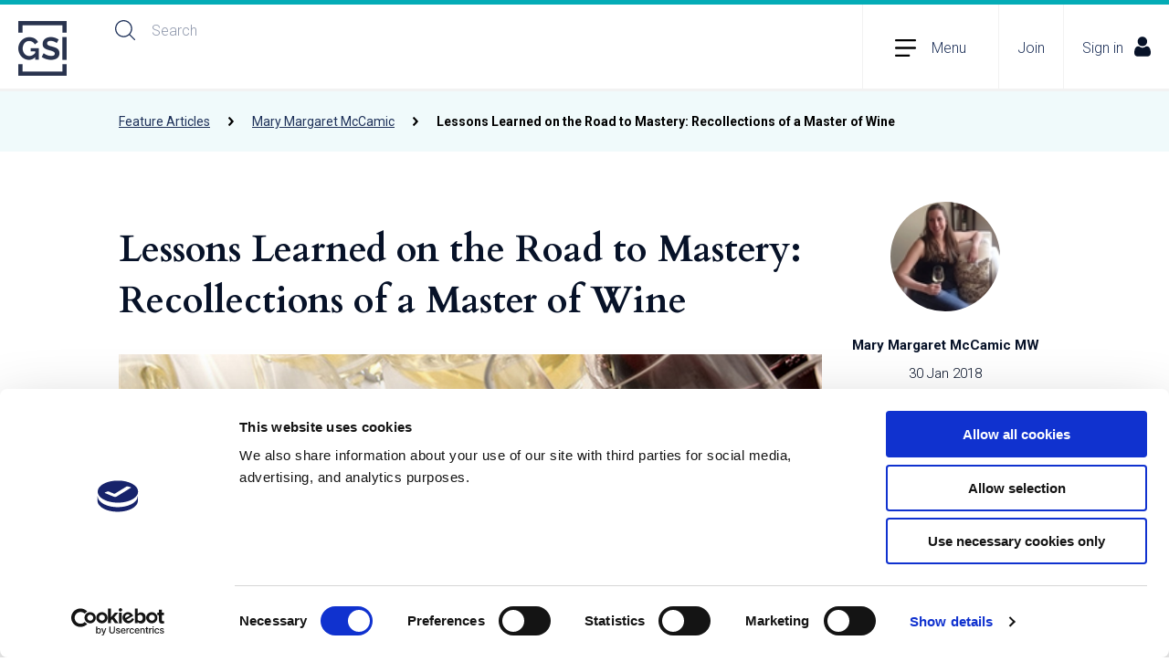

--- FILE ---
content_type: text/html; charset=utf-8
request_url: https://www.guildsomm.com/public_content/features/articles/b/mary-margaret-mccamic/posts/master-of-wine-journey
body_size: 133872
content:
<!DOCTYPE html>
<html lang="en" class="direction-ltr" style="direction:ltr;" prefix="og: https://ogp.me/ns# article: https://ogp.me/ns/article#"><head><link rel="stylesheet" href="https://www.guildsomm.com/cfs-filesystemfile/__key/system/h-00000000269f6f37-https-wwwguildsommcom-443-css/platform.less?_=639050990015974123" type="text/css" media="screen" /><script type ="text/javascript" src="https://www.guildsomm.com/cfs-filesystemfile/__key/system/js/jquery.min.js?_=638750470013180844"></script><script src="https://www.guildsomm.com/cfs-filesystemfile/__key/system/js/jquery.migrate.js?_=638750470013180844"></script><script type ="text/javascript" src="https://www.guildsomm.com/cfs-filesystemfile/__key/system/js/telligent.glow.min.js?_=638750470015055878"></script><script type="text/javascript" src="https://www.guildsomm.com/cfs-filesystemfile/__key/system/js/telligent.evolution.min.js?_=638750470015055878"></script><script type="text/javascript">
// <![CDATA[
try { jQuery.telligent.evolution.site.configure({baseUrl:'https://www.guildsomm.com/',cookieSameSiteSetting:'Lax',loginReturnUrl:'/public_content/features/articles/b/mary-margaret-mccamic/posts/master-of-wine-journey',isLogout:false,enableGlobalForm:true,scheduledFileStatusUrl:'https://www.guildsomm.com/callback.ashx?__type=Telligent.Evolution.Platform.Scripting.Plugins.ScheduledFileSupportPlugin%2C%20Telligent.Evolution.Platform',badgeablePanelCountUrl:'https://www.guildsomm.com/callback.ashx?__type=Telligent.Evolution.CoreServices.Administration.Plugins.BadgeablePanelsServicePlugin%2C%20Telligent.Evolution.Platform',contentPeekUrl:'https://www.guildsomm.com/callback.ashx?__type=Telligent.Evolution.CoreServices.Peek.Implementations.ContentPeekSupportPlugin%2C%20Telligent.Evolution.Platform',contextQueryString:'_pcurl=~%2Fpublic_content%2Ffeatures%2Farticles%2Fb%2Fmary-margaret-mccamic%2Fposts%2Fmaster-of-wine-journey',editorConfigVersionKey:'AAAAACWt4lw%3D-AAAAACMIdK4%3D-637768940520000000-AAAAACag5qQ%3D',maxMediaWidth:0,mediaMaxHeight:0,defaultMediaWidth:320,defaultMediaHeight:240,directUploadContext:'13d689a8-ee0c-4a7b-9f51-533c2fdb95e0',directUploadUrl:'https://www.guildsomm.com/api.ashx/v2/cfs/temporary.json?UploadContextId=13d689a8-ee0c-4a7b-9f51-533c2fdb95e0',alphaBlendUrl:'https://www.guildsomm.com/cfs-filesystemfile/__key/system/images/alpha_5F00_blend.png?_=638750469996618159',blankUrl:'https://www.guildsomm.com/cfs-filesystemfile/__key/system/images/blank.gif?_=638750469999586944',collapsedUrl:'https://www.guildsomm.com/cfs-filesystemfile/__key/system/images/collapsed.gif?_=638750470000211948',hueBlendUrl:'https://www.guildsomm.com/cfs-filesystemfile/__key/system/images/hue_5F00_blend.png?_=638750470003024461',blendUrl:'https://www.guildsomm.com/cfs-filesystemfile/__key/system/images/blend.png?_=638750469999586944',ddlButtonUrl:'https://www.guildsomm.com/cfs-filesystemfile/__key/system/images/ddl_5F00_button.gif?_=638750470000836943',expandedUrl:'https://www.guildsomm.com/cfs-filesystemfile/__key/system/images/expanded.gif?_=638750470001930672',transparentUrl:'https://www.guildsomm.com/cfs-filesystemfile/__key/system/images/transparent.png?_=638750470010055794',datePattern:{
	pattern: '<1-31> <Jan,Feb,Mar,Apr,May,Jun,Jul,Aug,Sep,Oct,Nov,Dec> <0001-9999>',
    yearIndex: 2,
    monthIndex: 1,
    dayIndex: 0,
    hourIndex: -1,
    minuteIndex: -1,
    amPmIndex: -1,
    parseDateOnLoad: true
},timePattern:{
	pattern: '<1-12>:<00-59> <AM,PM>',
    yearIndex: -1,
    monthIndex: -1,
    dayIndex: -1,
    hourIndex: 0,
    minuteIndex: 1,
    amPmIndex: 2,
    parseDateOnLoad: true
},dateTimePattern:{
	pattern: '<1-31> <Jan,Feb,Mar,Apr,May,Jun,Jul,Aug,Sep,Oct,Nov,Dec> <0001-9999> <1-12>:<00-59> <AM,PM>',
    yearIndex: 2,
    monthIndex: 1,
    dayIndex: 0,
    hourIndex: 3,
    minuteIndex: 4,
    amPmIndex: 5,
    parseDateOnLoad: true
},monthNames:['Jan','Feb','Mar','Apr','May','Jun','Jul','Aug','Sep','Oct','Nov','Dec'],dayNames:['Sun','Mon','Tue','Wed','Thu','Fri','Sat'],authorizationCookieName:'.te.csrf',accessingUserId:2101,accessingUserIsSystemAccount:true,accessingUserTemporary:false,accessingUserIsAuthenticated:false,restUiContext:"p\u0026post\u0026a3b17ab0af5f11dda3501fcf55d89593\u002626ad94e0df084514a113041cbb215863\u00260",versionKey:'638660953240000000',directionality:'ltr',editorLanguage:'en-US',autoLinkPattern:/((?:http|ftp|https):\/\/)([\w\-]{1,63}(?:\.[\w\-]{1,63}){0,127}(?:\([\w\-\.,@?!^=%&:/~\+#]{0,2046}\)|[\w\-\.,@?!^=%&:/~\+#]{0,2047}[\w\-@?^=%&:/~\+#]){0,2048})/i,defaultErrorMessage:'An error occurred.  Please try again or contact your administrator.',quoteText:'Quote',dateMinuteInFutureFormat:'in a few seconds',dateMinutesInFutureFormat:'in {0} minutes',dateHourInFutureFormat:'in over an hour',dateHoursInFutureFormat:'in {0} hours',dateDayInFutureFormat:'in {0} day',dateDaysInFutureFormat:'in {0} days',dateMonthInFutureFormat:'in {0} month',dateMonthsInFutureFormat:'in {0} months',dateYearInFutureFormat:'in over {0} year',dateYearsInFutureFormat:'in over {0} years',dateNowAgoFormat:'now',dateMinuteAgoFormat:'a few seconds ago',dateMinutesAgoFormat:'{0} minutes ago',dateHourAgoFormat:'{0} hour ago',dateHoursAgoFormat:'{0} hours ago',dateDayAgoFormat:'{0} day ago',dateDaysAgoFormat:'{0} days ago',dateMonthAgoFormat:'{0} month ago',dateMonthsAgoFormat:'{0} months ago',dateYearAgoFormat:'over {0} year ago',dateYearsAgoFormat:'over {0} years ago',previewZoomIn:'Zoom in',previewZoomOut:'Zoom out',previewClose:'Close',collapseExpandedItem:'Collapse',beforeUnloadMessageTip:'Progress will cancel if you leave.',pendingTip:'Progress will begin soon…',beforeUnloadMessageLabel:'Please wait…',clearText:'Clear',okText:'OK'});
jQuery.extend($.fn.evolutionUserFileTextBox.defaults,{removeText:'Remove',selectText:'Select/Upload...',noFileText:'No File Selected'});
jQuery.telligent.evolution.validation.registerExtensions({email:'Your email address is invalid.',emailRegex:'^\\w+([-+.\u0027]\\w+)*[-+.\u0027]?@(?!.*yopmail)(\\w+([-.\u0027]\\w+)*\\.\\w+([-.]\\w+)*)$',username:'Your sign in name does not meet the requirements for this site.',usernameRegex:'^.+$',emails:'One or more emails is invalid',url:'URL not in correct format',urlRegex:'^(?:(?:http|https|mailto|ftp|mms):|/|#|~/|data:image/(?:png|gif|jpe?g);base64,)',required:'This field is required.',date:'Please enter a valid date.',dateISO:'Please enter a valid date (ISO).',number:'Please enter a valid number.',digits:'Please enter only digits.',equalTo:'Please enter the same value again.',pattern:'Please enter valid value.',emailexists:'This email address is already in use.',groupnameexists:'This name is already in use.',mailinglistnameexists:'This name is already in use.',usernameexists:'This name is already in use.',wikipageexists:'This name is already in use.',maxlength:'Please enter no more than {0} characters.',minlength:'Please enter at least {0} characters.',rangelength:'Please enter a value between {0} and {1} characters long.',range:'Please enter a value between {0} and {1}.',max:'Please enter a value less than or equal to {0}.',min:'Please enter a value greater than or equal to {0}.',step:'Please enter a value that is a multiple of {0}.'});
jQuery.extend(jQuery.fn.evolutionLike.defaults,{likeText:'Like',unlikeText:'Unlike',modalTitleText:'People who like this',modalShowMoreText:'Show More',whoLikesOtherText:'\u003ca href=\"{user_profile_url}\" class=\"internal-link view-user-profile\"\u003e{user_display_name}\u003c/a\u003e likes this',whoLikesOtherTwoText:'\u003ca href=\"{user_profile_url}\" class=\"internal-link view-user-profile\"\u003e{user_display_name}\u003c/a\u003e and \u003cspan class=\"who-likes\"\u003e1 other\u003c/span\u003e like this',whoLikesOtherMultipleText:'\u003ca href=\"{user_profile_url}\" class=\"internal-link view-user-profile\"\u003e{user_display_name}\u003c/a\u003e and \u003cspan class=\"who-likes\"\u003e{count} others\u003c/span\u003e like this',whoLikesAccessingText:'You like this',whoLikesAccessingTwoText:'You and \u003cspan class=\"who-likes\"\u003e1 other\u003c/span\u003e like this',whoLikesAccessingMultipleText:'You and \u003cspan class=\"who-likes\"\u003e{count} others\u003c/span\u003e like this'});
jQuery.extend(jQuery.fn.evolutionInlineTagEditor.defaults,{editButtonText:'Edit tags',selectTagsText:'Select tags',saveTagsText:'Save',cancelText:'Cancel'});
jQuery.extend(jQuery.fn.evolutionStarRating.defaults,{titles:['Terrible','Poor','Fair','Average','Good','Excellent'],ratingMessageFormat:'Average rating: {rating} out of {max_rating} with {count} ratings.'});
jQuery.extend(jQuery.fn.evolutionModerate.defaults,{moderateLinkText:'moderate',reportLinkText:'Report as abusive',reportedLinkText:'Reported as abusive',reportedNotificationMessageText:'{NAME}\u0027s post has been reported. \u003cstrong\u003eThank you for your feedback.\u003c/strong\u003e'});
jQuery.extend(jQuery.fn.evolutionBookmark.defaults,{deleteBookmarkText:'Unbookmark {content_type_name}',addBookmarkText:'Bookmark this {content_type_name}',processingText:'...'});
jQuery.extend($.fn.evolutionCodeEditor.defaults,{editorUrl:'/cfs-file/__key/system/ace/ace.js'});
jQuery.extend(jQuery.telligent.evolution.ui.components.forumvotes.defaults,{modalTitleTextThread:'People who had this question',modalTitleTextReply:'People helped by this answer',noVotesText:'No Votes',modalShowMoreText:'More'});
jQuery.extend(jQuery.telligent.evolution.ui.components.forumqualityvotes.defaults,{modalTitleText:'People who voted on this thread',tipTextThread:'View Voters',noVotesText:'No Votes',upVoteText:'Vote Up',downVoteText:'Vote Down',logintext:'Login to vote on this thread',modalShowMoreText:'More'});
jQuery.extend(jQuery.fn.evolutionFeature.defaults,{editFeatureText:'Edit Feature',addFeatureText:'Feature ',processingText:'...'});
jQuery.extend(jQuery.fn.evolutionPager.defaults,{previousLabel:'Go to previous page',nextLabel:'Go to next page',firstLabel:'Go to first page',lastLabel:'Go to last page',individualPageLabel:'Go to page {0}'});
jQuery.telligent.evolution.systemNotifications.configure({explicitPanelUrl:'#_cptype=panel\u0026_cpcontexttype=Explicit\u0026_cppanelid=994a7020-02f3-4fc2-ba7d-be3f0febf9f9\u0026viewnotification=1',notificationText:'System Notification',reviewText:'Click to review and resolve.',andMoreText:' (plus {0} more)'});
} catch(e) { };
// ]]>
</script><script type="text/javascript">jQuery(function($) {
	$.telligent.evolution.messaging.subscribe('userActionFollowToggle', function(data) {
		var e = $(data.target);
		var userId = e.data('userid'), accessingUserId = e.data('accessinguserid'), v = e.data('follow');
		e.html('...');
		if (v) {
			$.telligent.evolution.post({
				url: $.telligent.evolution.site.getBaseUrl() + 'api.ashx/v2/users/{FollowerId}/following.json',
				data: { FollowerId: accessingUserId, FollowingId: userId },
				dataType: 'json',
				success: function(response) { e.html('Unfollow').data('follow', false); },
				error: function(response) {  e.html('Follow').data('follow', true); }
			});
		} else {
			$.telligent.evolution.del({
				url: $.telligent.evolution.site.getBaseUrl() + 'api.ashx/v2/users/{FollowerId}/following/{FollowingId}.json',
				data: { FollowerId: accessingUserId, FollowingId: userId },
				dataType: 'json',
				success: function(response) { e.html('Follow').data('follow', true); },
				error: function(response) {  e.html('Unfollow').data('follow', false); }
			});
		}
	});
});</script><script type="text/javascript">jQuery(function($) {
	$.telligent.evolution.messaging.subscribe('userActionFriendshipToggle', function(data) {
		var e = $(data.target);
		var userId = e.data('userid'), accessingUserId = e.data('accessinguserid'), v = parseInt(e.data('friendship'));
		var t = e.html();
		e.html('...');
		if (v == 0) {
				$.telligent.evolution.post({
					url: $.telligent.evolution.site.getBaseUrl() + 'api.ashx/v2/users/{RequestorId}/friends.json',
					data: { RequestorId: accessingUserId, RequesteeId: userId, RequestMessage: '' },
					dataType: 'json',
					success: function(response) { window.location = window.location; },
					error: function(response) {  e.html(t); }
				});
		} else if (v == 3) {
				$.telligent.evolution.post({
					url: $.telligent.evolution.site.getBaseUrl() + 'api.ashx/v2/users/{RequestorId}/friends.json',
					data: { RequestorId: accessingUserId, RequesteeId: userId, RequestMessage: ' '},
					dataType: 'json',
					success: function(response) { window.location = window.location; },
					error: function(response) {  e.html(t); }
				});
		} else if (v == 1 || v == 2 || v == 4) {
			if (v == 4 || (v == 1 && window.confirm('Are you sure you want to cancel this friendship request?')) || (v == 2 && window.confirm('Are you sure you want to unfriend this person?'))) {
				$.telligent.evolution.del({
					url: $.telligent.evolution.site.getBaseUrl() + 'api.ashx/v2/users/{RequestorId}/friends/{RequesteeId}.json',
					data: { RequestorId: accessingUserId, RequesteeId: userId },
					dataType: 'json',
					success: function(response) { window.location = window.location; },
					error: function(response) {  e.html(t); }
				});
			} else { e.html(t); }
		}
	});
});</script><script type="text/javascript">
(function($){
$.extend($.fn.evolutionUpDownVoting.defaults,{voteDownMessage:'Vote against this idea',voteUpMessage:'Vote for this idea',loginMessage:'Sign in to vote on ideas',noPermissionMessage:'You do not have permission to vote for this idea',notGroupMemberMessage:'Join this group to vote on this idea',deleteMessage:'Remove your vote for this idea',readOnlyMessage: 'Voting on this idea has been disabled',switchToDownVoteMessage: 'Vote against this idea instead of for it',switchToUpVoteMessage: 'Vote for this idea instead of against it',voteDownAgainMessage:'Vote against this idea again',voteUpAgainMessage:'Vote for this idea again',removeDownVoteMesage:'Remove a vote against this idea',removeUpVoteMessage:'Remove a vote for this idea',viewVotesMessage:'View votes' });}(jQuery));
</script>
<script type="text/javascript">(function($){ $.telligent.evolution.media.defaults.endpoint = 'https://www.guildsomm.com/callback.ashx?__type=Telligent.Evolution.Api.Plugins.Endpoints.FileViewerEndpoint%2C%20Telligent.Evolution.Platform'; }(jQuery));</script><script type="text/javascript">(function($){ $.telligent.evolution.preview.defaults.endpoint = 'https://www.guildsomm.com/callback.ashx?__type=Telligent.Evolution.Api.Plugins.Endpoints.WebPreviewEndpoint%2C%20Telligent.Evolution.Platform'; }(jQuery));</script><script type="text/javascript">(function($){ $.fn.evolutionComposer.plugins.mentions.defaults.mentionablesEndpoint = 'https://www.guildsomm.com/callback.ashx?__type=Telligent.Evolution.Api.Plugins.Endpoints.MentionablesEndpoint%2C%20Telligent.Evolution.Platform'; }(jQuery));</script><script type="text/javascript">(function($){ $.telligent.evolution.language.defaults.dateEndpoint = 'https://www.guildsomm.com/callback.ashx?__type=Telligent.Evolution.Api.Plugins.Endpoints.DateFormattingEndpoint%2C%20Telligent.Evolution.Platform'; }(jQuery));</script><script type="text/javascript">(function($){ $.fn.evolutionUserFileTextBox.defaults.endpoint = 'https://www.guildsomm.com/callback.ashx?__type=Telligent.Evolution.Api.Plugins.Endpoints.UserFileTextBoxEndpoint%2C%20Telligent.Evolution.Platform'; }(jQuery));</script><script type="text/javascript">
if (window === window.top) {
	jQuery(function(j){
		var redirected = false;
		var ensureLoggedIn = function(){
			if (!redirected) {
				var hashData = jQuery.telligent.evolution.url.hashData();
				if (hashData._cptype){
					redirected = true;
					window.location = jQuery.telligent.evolution.url.modify({
						url:'/login?ReturnUrl=%2Fpublic_content%2Ffeatures%2Farticles%2Fb%2Fmary-margaret-mccamic%2Fposts%2Fmaster-of-wine-journey',
						query: {
							ReturnUrl:window.location+''
						},
						hash: ''
					});
				}
			}
		};
		jQuery(window).on('hashchange', function(){
			ensureLoggedIn();
		});
		ensureLoggedIn()
	});
}
</script><title>GuildSomm International</title>
<link rel="canonical" href="https://www.guildsomm.com/public_content/features/articles/b/mary-margaret-mccamic/posts/master-of-wine-journey" /><meta key="og:site_name" content="GuildSomm International" />
<meta name="GENERATOR" content="Telligent Community 13" />
<meta name="keywords" content="Master of Wine, MW, Institute of Masters of Wine, IMW, WSET, WSET Diploma, Mary Margaret McCamic" />
<meta name="description" content="Mary Margaret McCamic shares her journey to becoming a Master of Wine and the insights she gained along the way." />
<meta property="og:type" content="article" />
<meta property="og:image" content="https://www.guildsomm.com/cfs-file/__key/communityserver-blogs-components-weblogfiles/00-00-00-17-23/mw-3-slider.jpeg" />
<meta property="og:url" content="https://www.guildsomm.com/public_content/features/articles/b/mary-margaret-mccamic/posts/master-of-wine-journey" />
<meta property="og:description" content="Mary Margaret McCamic shares her journey to becoming a Master of Wine and the insights she gained along the way." />
<meta property="og:title" content="Lessons Learned on the Road to Mastery: Recollections of a Master of Wine" /><link type="text/css" rel="stylesheet" href="https://www.guildsomm.com/cfs-filesystemfile/__key/uifiles/h-00000000269f6f36-0123450f32744a7391affad8416d2323-s-00000000000000000000000000000000-0-theme_5F00_000-theme-f-1-638264184714400000-https-wwwguildsommcom-443/screen.less?_=639050989977861451" /><link type="text/css" rel="stylesheet" href="https://www.guildsomm.com/cfs-filesystemfile/__key/uifiles/h-00000000269f6f36-0123450f32744a7391affad8416d2323-s-00000000000000000000000000000000-0-theme_5F00_000-theme-f-1-638264184714400000-https-wwwguildsommcom-443/print.css?_=639050990081819675" media="print" /><link type="text/css" rel="stylesheet" href="https://www.guildsomm.com/cfs-filesystemfile/__key/uifiles/h-00000000269f6f36-0123450f32744a7391affad8416d2323-s-00000000000000000000000000000000-0-theme_5F00_000-theme-f-1-638264184714400000-https-wwwguildsommcom-443/handheld.less?_=639050989945269913" media="only screen and (max-width: 670px)" /><link type="text/css" rel="stylesheet" href="https://www.guildsomm.com/cfs-filesystemfile/__key/uifiles/h-00000000269f6f36-0123450f32744a7391affad8416d2323-s-00000000000000000000000000000000-0-theme_5F00_000-theme-f-1-638264184714400000-https-wwwguildsommcom-443/tablet.less?_=639050990075549191" media="only screen and (min-device-width: 671px) and (max-device-width: 1024px) and (orientation: landscape), only screen and (min-device-width: 671px) and (max-device-width: 1024px) and (orientation: portrait)" /><meta name="viewport" content="width=device-width, user-scalable=no, initial-scale=1, maximum-scale=1" />

	<link rel="icon" type="image/png" href="https://www.guildsomm.com/cfs-file/__key/themefiles/tc-s-0123450f32744a7391affad8416d2323-00000000000000000000000000000000-favicon/favicon.ico">
	<link rel="apple-touch-icon" href="https://www.guildsomm.com/cfs-file/__key/themefiles/tc-s-0123450f32744a7391affad8416d2323-00000000000000000000000000000000-favicon/favicon.ico">
<link type="text/css" rel="stylesheet" href="https://www.guildsomm.com/cfs-filesystemfile/__key/uifiles/h-00000000269f6f36-0123450f32744a7391affad8416d2323-s-00000000000000000000000000000000-0-theme_5F00_000-theme-f-1-638264184714400000-https-wwwguildsommcom-443/cssoverrides.css?_=639050990115219979" /><link type="text/css" rel="stylesheet" href="https://www.guildsomm.com/cfs-filesystemfile/__key/uifiles/h-00000000269f6f36-0123450f32744a7391affad8416d2323-s-00000000000000000000000000000000-0-theme_5F00_000-theme-f-1-638264184714400000-https-wwwguildsommcom-443/salesforce.css?_=639050990112973624" /><link type="text/css" rel="stylesheet" href="https://www.guildsomm.com/cfs-filesystemfile/__key/uifiles/h-00000000269f6f36-0123450f32744a7391affad8416d2323-s-00000000000000000000000000000000-0-theme_5F00_000-theme-f-1-638264184714400000-https-wwwguildsommcom-443/tastingguide.css?_=639050990113993195" /><link type="text/css" rel="stylesheet" href="https://www.guildsomm.com/cfs-filesystemfile/__key/uifiles/h-00000000269f6f36-0123450f32744a7391affad8416d2323-s-00000000000000000000000000000000-0-theme_5F00_000-theme-f-1-638264184714400000-https-wwwguildsommcom-443/content_5F00_styles.css?_=639050989946208075" />
<script type="text/javascript" src="https://www.guildsomm.com/cfs-filesystemfile/__key/themefiles/fd-s-0123450f32744a7391affad8416d2323-jsfiles/theme.js?_=638953485248042521"></script>
<script type="text/javascript">
jQuery(function(j){
	j.telligent.evolution.theme.social.register({
		dockedSidebars:  true ,
		adaptiveHeaders:  true ,
		adaptiveHeadersMinWidth: 670
	})
});
</script><script type="text/javascript" src="https://www.guildsomm.com/cfs-filesystemfile/__key/themefiles/fd-s-0123450f32744a7391affad8416d2323-jsfiles/jquery.tablesorter.min.js?_=638953485248042521"></script>
<!-- GOOGLE ADS -->
<!-- Google tag (gtag.js) -->
<script async src="https://www.googletagmanager.com/gtag/js?id=AW-753471897"></script>
<script>
    window.dataLayer = window.dataLayer || [];
    function gtag(){
        dataLayer.push(arguments);
    }
    
    gtag('js', new Date());
    
    gtag('config', 'AW-753471897');
</script>

<!-- GOOGLE ANALYTICS -->
<!-- Google tag (gtag.js) -->
<script async src="https://www.googletagmanager.com/gtag/js?id=G-LCF2ZCDLV3"></script>
<script>
  window.dataLayer = window.dataLayer || [];
  function gtag(){dataLayer.push(arguments);}
  gtag('js', new Date());  gtag('config', 'G-LCF2ZCDLV3');
</script>

<!-- MAILCHIMP -->
<script id="mcjs">!function(c,h,i,m,p){m=c.createElement(h),p=c.getElementsByTagName(h)[0],m.async=1,m.src=i,p.parentNode.insertBefore(m,p)}(document,"script","https://chimpstatic.com/mcjs-connected/js/users/789417a55481c2a2731d690e8/3f748e6df01d3c97d34174a8b.js");</script>

<!-- DailyStory -->
<script type="text/javascript">
    (function(d,a,i,l,y,s,t,o,r,y){
        d._dsSettings=i;
        r = a.createElement('script');
        o = a.getElementsByTagName('script')[0];
        r.src= '//us-1.dailystory.com/ds/ds' + i + '.js';
        r.async = true;
        r.id = 'ds-sitescript';
        o.parentNode.insertBefore(r, o);
    })(window,document,'0tyneyygo3wbfaqi');
    </script>
<!-- Facebook Pixel Code -->
<script>
!function(f,b,e,v,n,t,s)
{if(f.fbq)return;n=f.fbq=function(){n.callMethod?n.callMethod.apply(n,arguments):n.queue.push(arguments)};
if(!f._fbq)f._fbq=n;n.push=n;n.loaded=!0;n.version='2.0';
n.queue=[];t=b.createElement(e);t.async=!0;
t.src=v;s=b.getElementsByTagName(e)[0];
s.parentNode.insertBefore(t,s)}(window,document,'script','https://connect.facebook.net/en_US/fbevents.js');
fbq('init', '678184183495575');
fbq('track', 'PageView');
</script>
<noscript>
<img height="1" width="1" src="https://www.facebook.com/tr?id=678184183495575&ev=PageView&noscript=1"/>
</noscript>
<!-- End Facebook Pixel Code --><link rel="stylesheet" href="/cfs-file/__key/uifiles/h-00000000269f6f36-0123450f32744a7391affad8416d2323-b-26ad94e0df084514a113041cbb215863-0-header_5F00_0010-352-f-3-638714293442500000-https-wwwguildsommcom-443/style.less"  />
<link rel="stylesheet" href="/cfs-file/__key/uifiles/h-00000000269f6f36-0123450f32744a7391affad8416d2323-b-26ad94e0df084514a113041cbb215863-0-header_5F00_0010-353-f-3-638264184714400000-https-wwwguildsommcom-443/style.less"  />
<link rel="stylesheet" href="/cfs-file/__key/uifiles/h-00000000269f6f36-0123450f32744a7391affad8416d2323-b-26ad94e0df084514a113041cbb215863-0-header_5F00_0010-354-f-3-638264184714400000-https-wwwguildsommcom-443/style.less"  />
<link rel="stylesheet" href="/cfs-file/__key/uifiles/h-00000000269f6f36-0123450f32744a7391affad8416d2323-b-26ad94e0df084514a113041cbb215863-0-ppost_5F00_0000-7914-f-3-638753943303470000-https-wwwguildsommcom-443/style.less"  />
<link rel="stylesheet" href="/cfs-file/__key/uifiles/h-00000000269f6f36-0123450f32744a7391affad8416d2323-b-26ad94e0df084514a113041cbb215863-0-ppost_5F00_0000-6907-f-3-638753943303470000-https-wwwguildsommcom-443/style.less"  />
<link rel="stylesheet" href="/cfs-file/__key/uifiles/h-00000000269f6f36-0123450f32744a7391affad8416d2323-b-26ad94e0df084514a113041cbb215863-0-ppost_5F00_0000-5772-f-3-638753943303470000-https-wwwguildsommcom-443/style.less"  />
<link rel="stylesheet" href="/cfs-file/__key/uifiles/h-00000000269f6f36-0123450f32744a7391affad8416d2323-b-26ad94e0df084514a113041cbb215863-0-footer_5F00_0010-359-f-3-638750512710100000-https-wwwguildsommcom-443/style.less"  />
<link rel="stylesheet" href="/cfs-file/__key/uifiles/h-00000000269f6f36-0123450f32744a7391affad8416d2323-b-26ad94e0df084514a113041cbb215863-0-footer_5F00_0010-364-f-3-638660953240000000-https-wwwguildsommcom-443/style.less"  />
<link rel="stylesheet" href="/cfs-file/__key/uifiles/h-00000000269f6f36-0123450f32744a7391affad8416d2323-b-26ad94e0df084514a113041cbb215863-0-footer_5F00_0010-362-f-3-638660953240000000-https-wwwguildsommcom-443/style.less"  /><link rel="pingback" href="https://www.guildsomm.com/public_content/features/articles/b/mary-margaret-mccamic/pingback" /><link rel="alternate" type="application/rss+xml" title="Mary Margaret McCamic (RSS 2.0)" href="https://www.guildsomm.com/public_content/features/articles/b/mary-margaret-mccamic/rss"  /><link rel="alternate" type="application/atom+xml" title="Mary Margaret McCamic  (Atom 1.0)" href="https://www.guildsomm.com/public_content/features/articles/b/mary-margaret-mccamic/atom"  /><link rel="alternate" type="application/rss+xml" title="Mary Margaret McCamic - All Comments (RSS 2.0)" href="https://www.guildsomm.com/public_content/features/articles/b/mary-margaret-mccamic/rsscomments"  /><link rel="alternate" type="application/rss+xml" title="Mary Margaret McCamic - Comments for this post (RSS 2.0)" href="https://www.guildsomm.com/public_content/features/articles/b/mary-margaret-mccamic/rsscomments?WeblogPostID=16694"  /><link rel="EditURI" type="application/rsd+xml" title="RSD" href="https://www.guildsomm.com/public_content/features/articles/b/mary-margaret-mccamic/rsd" /><link rel="wlwmanifest" type="application/wlwmanifest+xml" title="WLWManifest" href="https://www.guildsomm.com/public_content/features/articles/b/mary-margaret-mccamic/wlwmanifest" /></head><body spellcheck="true">
<form action="" method="POST">


<div class="single-column header-fragments evolution-reflow-container" data-related="_h_page" id="_h_singlecolumn" style = "display:none"></div><div class="header-fragments evolution-reflow-container" data-related="_h_singlecolumn" id="_h_page"  data-reflow-width="670"><div class="layout">
<div class="layout-header"></div>
<div class="layout-content header-top-content" id="_h_layout"><div class="layout-region header" id="_h_header">
<div class="layout-region-inner header"><div id="header-352"></div>
<div class="content-fragment new-site-banner no-wrapper responsive-1     all
" id="header-353" data-reflow="_h_header,_h_singlecolumn,1,0,1">
<div class="content-fragment-content">

	








<div class="banner site " id="header-353_banner">

        <a href="https://www.guildsomm.com/" title="Home" class="site-logo">
        <img src="https://www.guildsomm.com/cfs-filesystemfile/__key/communityserver-components-secureimagefileviewer/defaultwidgets-3330067cafc64be9ac30703e57b03344-4beaa0b64f3e4b52b88135499a049da3/guildsommlogo.png_2D00_106x120.png?_=638953486232590867" style="max-height: 60px;max-width: 53px;" border="0px" alt="GuildSomm International" />
    </a>
    
                <div class="name hidden">GuildSomm International</div>
        
        
        <fieldset class="search" id="header-353_searchFields">
            <ul class="field-list">
                <li class="field-item">

                    <span class="field-item-input">
                        <input autocomplete="off" type="search" placeholder="Search" aria-label="Search" id="header-353_Search" value=""   />
                    </span>
                </li>
            </ul>
        </fieldset>
    
    


        <span class="mega-menu-toggle">

        <svg class="mega-menu-toggle-openIcon" id="a" xmlns="http://www.w3.org/2000/svg" viewBox="0 0 242 192.4"><defs/><g id="b"><path class="c" d="M242 12c0-6.6-4.96-12-10.98-12H10.98C4.96 0 0 5.4 0 12s4.96 12 10.98 12h220.04c6.02 0 10.98-5.4 10.98-12ZM0 96.2c0 6.6 4.96 12 10.98 12h220.04c6.02 0 10.98-5.4 10.98-12s-4.96-12-10.98-12H10.98C4.96 84.2 0 89.5 0 96.2ZM0 180.4c0 6.6 4.96 12 10.98 12h150.08c6.02 0 10.98-5.4 10.98-12s-4.96-12-10.98-12H10.98c-6.02 0-10.98 5.4-10.98 12Z"/></g></svg>

        <svg class="mega-menu-toggle-closeIcon" id="a" xmlns="http://www.w3.org/2000/svg" viewBox="0 0 215 194.85"><defs><style>.b{fill:#1f325a}</style></defs><path class="b" d="M2.05 5.39C-1.31 10.8-.44 18.07 3.94 21.52L198.85 191.2c4.38 3.45 10.75 1.86 14.1-3.55 3.36-5.41 2.49-12.68-1.89-16.13L16.15 1.84C11.77-1.6 5.46-.1 2.05 5.39Z"/><path class="b" d="M198.85 3.67 3.94 173.36c-4.38 3.45-5.25 10.72-1.89 16.13 3.36 5.41 9.72 7 14.1 3.55L211.06 23.35c4.38-3.45 5.25-10.72 1.89-16.13s-9.72-7-14.1-3.55Z"/></svg>

        <span class="mega-menu-toggle__label">Menu</span>

    </span>


                    <div class="navigation-list user-links" id="header-353_bannerLinks">
                <ul>
                                                                                                                                                            
                    <li class="navigation-list-item">
                        <a href="/about_us/member-benefits" class="internal-link internal-link--join" title="Join">
                            Join
                        </a>
                    </li>


                                                                <li class="navigation-list-item">
                            <a href="/login?ReturnUrl=%2Fpublic_content%2Ffeatures%2Farticles%2Fb%2Fmary-margaret-mccamic%2Fposts%2Fmaster-of-wine-journey&signIn=true" class="internal-link internal-link--signin" title="Sign in">
                                Sign in
                                <svg xmlns="http://www.w3.org/2000/svg" id="Layer_1" viewBox="0 0 427.3 512"><defs><style>.cls-1{fill:#071228}</style></defs><path d="M210.5 246.6c33.9 0 63.2-12.2 87.2-36.1 24-24 36.1-53.3 36.1-87.2s-12.2-63.2-36.1-87.2c-24-24-53.3-36.1-87.2-36.1s-63.2 12.2-87.2 36.1c-24 23.9-36.2 53.3-36.2 87.2s12.2 63.2 36.1 87.2c24 24 53.4 36.1 87.3 36.1ZM426.2 393.7c-.7-10-2.1-20.9-4.1-32.4-2.1-11.6-4.8-22.5-8-32.5-3.3-10.3-7.8-20.6-13.4-30.3-5.8-10.2-12.6-19-20.2-26.3-8-7.6-17.7-13.7-29-18.2-11.2-4.4-23.7-6.7-37-6.7-5.2 0-10.3 2.1-20 8.5-6 3.9-13 8.4-20.9 13.5-6.7 4.3-15.8 8.3-27 11.9-10.9 3.5-22.1 5.3-33 5.3s-22.1-1.8-33-5.3c-11.2-3.6-20.3-7.6-27-11.9-7.8-5-14.8-9.5-20.9-13.5-9.8-6.4-14.8-8.5-20-8.5-13.3 0-25.8 2.3-37 6.7-11.3 4.5-21 10.6-29 18.2-7.6 7.3-14.4 16.1-20.2 26.3-5.6 9.8-10.1 20-13.4 30.3-3.2 10-5.9 20.9-8 32.5C3 372.8 1.6 383.7 1 393.7c-.7 9.8-1 20-1 30.2 0 26.7 8.5 48.4 25.2 64.3C41.9 504 63.8 512 90.4 512h246.5c26.6 0 48.5-8 65.1-23.7 16.8-15.9 25.3-37.6 25.3-64.3 0-10.4-.4-20.5-1.1-30.3Z" class="cls-1"/></svg>
                            </a>
                        </li>
                                            
                                                                                                                                        </ul>
            </div>
        
        <div class="navigation-list handheld">
        <ul>
            <li class="navigation-list-item">
                <a href="#" class="site" id="header-353_handheldSiteLinksLink">Site</a>
            </li>
            <li class="navigation-list-item">
                <a href="#" class="search" id="header-353_handheldSearchFieldsLink">Search</a>
            </li>
            <li class="navigation-list-item">
                                                            <a href="/login?ReturnUrl=%2Fpublic_content%2Ffeatures%2Farticles%2Fb%2Fmary-margaret-mccamic%2Fposts%2Fmaster-of-wine-journey" class="user">User</a>
                                                </li>
        </ul>
    </div>

    <div class="container handheld">
        <fieldset class="search" style="display:none" id="header-353_handheldSearchFields"></fieldset>
        <div class="user-links" style="display:none" id="header-353_handheldBannerLinks"></div>
    </div>
    

</div>



            </div>
<div class="content-fragment-footer"></div>
</div>
<div class="content-fragment mega-menu no-wrapper responsive-1 " id="header-354" data-reflow="_h_header,_h_singlecolumn,1,0,2">
<div class="content-fragment-content">
 

    <!-- mega menu -->
<div class="mega-menu-top">
<div class="mega-menu-col">
<h2 class="mega-menu__subHeading">Guides</h2>
<ul class="mega-menu-group">
<li class="mega-menu-group__item">
<a href="/learn/staff_training/" class="mega-menu-group__link" title="Staff Training Guides">Staff Training Guides</a>
</li>
<li class="mega-menu-group__item">
<a href="/learn/staff_training/entrenamiento-del-personal/" class="mega-menu-group__link" title="Entrenamiento del Personal">Entrenamiento del Personal</a>
</li>
<li class="mega-menu-group__item">
<a href="/learn/study/" class="mega-menu-group__link" title="Study Guides">Study Guides</a>
</li>
<li class="mega-menu-group__item">
<a href="/research/expert_guides/w/expert-guides" class="mega-menu-group__link" title="Expert Guides">Expert Guides</a>
</li>
</ul>
<h2 class="mega-menu__subHeading">Articles</h2>
<ul class="mega-menu-group">
<li class="mega-menu-group__item">
<a href="/public_content/features/articles/" class="mega-menu-group__link" title="Feature Articles">Feature Articles</a>
</li>
<li class="mega-menu-group__item">
<a href="/research/mw-perspectives/b/mw-perspectives" class="mega-menu-group__link" title="MW Perspectives">MW Perspectives</a>
</li>
</ul>
<h2 class="mega-menu__subHeading">Media</h2>
<ul class="mega-menu-group">
<li class="mega-menu-group__item">
<a href="/public_content/features/podcasts/" class="mega-menu-group__link" title="Podcasts">Podcasts</a>
</li>
<li class="mega-menu-group__item">
<a href="/public_content/features/videos/" class="mega-menu-group__link" title="Videos">Videos</a>
</li>
<li class="mega-menu-group__item">
<a href="/features/webinars/" class="mega-menu-group__link" title="Webinars">Webinars</a>
</li>
</ul>
</div>
<div class="mega-menu-col">
<h2 class="mega-menu__subHeading">E-Learning</h2>
<ul class="mega-menu-group">
<li class="mega-menu-group__item">
<a href="https://guildsomm.education/course/index.php?mycourses=%7B%24mycourses%7D&categoryid=2&categorysort=default" class="mega-menu-group__link" title="101 Courses">101 Courses</a>
</li>
<li class="mega-menu-group__item">
<a href="https://guildsomm.education/course/index.php?mycourses=%7B%24mycourses%7D&categoryid=1&categorysort=default" class="mega-menu-group__link" title="Regional Courses">Regional Courses</a>
</li>
</ul>
<h2 class="mega-menu__subHeading">Resources</h2>
<ul class="mega-menu-group">
<li class="mega-menu-group__item">
<a href="/resources/w/getting_started" class="mega-menu-group__link" title="Getting Started">Getting Started</a>
</li>
<li class="mega-menu-group__item">
<a href="/research/wiki/" class="mega-menu-group__link" title="Producer Profiles">Producer Profiles</a>
</li>
<li class="mega-menu-group__item">
<a href="/research/vintages/" class="mega-menu-group__link" title="Vintages">Vintages</a>
</li>
<li class="mega-menu-group__item">
<a href="/research/compendium/" class="mega-menu-group__link" title="Wine Law Compendium">Wine Law Compendium</a>
</li>
<li class="mega-menu-group__item">
<a href="/review/" class="mega-menu-group__link" title="Review Quizzes">Review Quizzes</a>
</li>
<li class="mega-menu-group__item">
<a href="/learn/blind-tasting/" class="mega-menu-group__link" title="Blind Tasting">Blind Tasting</a>
</li>
<li class="mega-menu-group__item">
<a href="/resources/other_maps/wine_maps1/" class="mega-menu-group__link" title="Maps">Maps</a>
</li>
</ul>
<h2 class="mega-menu__subHeading">Community</h2>
<ul class="mega-menu-group">
<li class="mega-menu-group__item">
<a href="/4cb697f52c/discussion_forums/f/general-discussion" class="mega-menu-group__link" title="Discussions">Discussions</a>
</li>
<li class="mega-menu-group__item">
<a href="/4cb697f52c/study_groups/" class="mega-menu-group__link" title="Study Forums">Study Forums</a>
</li>
</ul>
</div>
<div class="mega-menu-col mega-menu-col--2col">
<h2 class="mega-menu__subHeading">Explore</h2>
<ul class="mega-menu-group">
<li class="mega-menu-group__item">
<a href="https://www.guildsomm.com/explore/w/argentina" class="mega-menu-group__link" title="Argentina ">Argentina </a>
</li>
<li class="mega-menu-group__item">
<a href="https://www.guildsomm.com/explore/w/australia" class="mega-menu-group__link" title="Australia">Australia</a>
</li>
<li class="mega-menu-group__item">
<a href="https://www.guildsomm.com/explore/w/austria" class="mega-menu-group__link" title="Austria">Austria</a>
</li>
<li class="mega-menu-group__item">
<a href="https://www.guildsomm.com/explore/w/beer" class="mega-menu-group__link" title="Beer">Beer</a>
</li>
<li class="mega-menu-group__item">
<a href="https://www.guildsomm.com/explore/w/canada" class="mega-menu-group__link" title="Canada">Canada</a>
</li>
<li class="mega-menu-group__item">
<a href="https://www.guildsomm.com/explore/w/chile" class="mega-menu-group__link" title="Chile">Chile</a>
</li>
<li class="mega-menu-group__item">
<a href="https://www.guildsomm.com/explore/w/coffee_and_tea" class="mega-menu-group__link" title="Coffee &amp; Tea">Coffee &amp; Tea</a>
</li>
<li class="mega-menu-group__item">
<a href="https://www.guildsomm.com/explore/w/eastern_europe" class="mega-menu-group__link" title="Eastern Europe">Eastern Europe</a>
</li>
<li class="mega-menu-group__item">
<a href="https://www.guildsomm.com/explore/w/eastern-mediterranean" class="mega-menu-group__link" title="Eastern Mediterranean">Eastern Mediterranean</a>
</li>
<li class="mega-menu-group__item">
<a href="https://www.guildsomm.com/explore/w/fortified_wines" class="mega-menu-group__link" title="Fortified Wines">Fortified Wines</a>
</li>
<li class="mega-menu-group__item">
<a href="https://www.guildsomm.com/explore/w/france" class="mega-menu-group__link" title="France">France</a>
</li>
<li class="mega-menu-group__item">
<a href="https://www.guildsomm.com/explore/w/germany" class="mega-menu-group__link" title="Germany">Germany</a>
</li>
<li class="mega-menu-group__item">
<a href="https://www.guildsomm.com/explore/w/grape_varieties" class="mega-menu-group__link" title="Grape Varieties">Grape Varieties</a>
</li>
<li class="mega-menu-group__item">
<a href="https://www.guildsomm.com/explore/w/greece" class="mega-menu-group__link" title="Greece">Greece</a>
</li>
<li class="mega-menu-group__item">
<a href="https://www.guildsomm.com/explore/w/italy" class="mega-menu-group__link" title="Italy">Italy</a>
</li>
<li class="mega-menu-group__item">
<a href="https://www.guildsomm.com/explore/w/mexico" class="mega-menu-group__link" title="Mexico">Mexico</a>
</li>
<li class="mega-menu-group__item">
<a href="https://www.guildsomm.com/explore/w/new_zealand" class="mega-menu-group__link" title="New Zealand">New Zealand</a>
</li>
<li class="mega-menu-group__item">
<a href="https://www.guildsomm.com/explore/w/portugal" class="mega-menu-group__link" title="Portugal">Portugal</a>
</li>
<li class="mega-menu-group__item">
<a href="https://www.guildsomm.com/explore/w/sake" class="mega-menu-group__link" title="Sake">Sake</a>
</li>
<li class="mega-menu-group__item">
<a href="https://www.guildsomm.com/explore/w/service__hospitality" class="mega-menu-group__link" title="Service &amp; Hospitality">Service &amp; Hospitality</a>
</li>
<li class="mega-menu-group__item">
<a href="https://www.guildsomm.com/explore/w/south_africa" class="mega-menu-group__link" title="South Africa">South Africa</a>
</li>
<li class="mega-menu-group__item">
<a href="https://www.guildsomm.com/explore/w/spain" class="mega-menu-group__link" title="Spain">Spain</a>
</li>
<li class="mega-menu-group__item">
<a href="https://www.guildsomm.com/explore/w/spirits" class="mega-menu-group__link" title="Spirits">Spirits</a>
</li>
<li class="mega-menu-group__item">
<a href="https://www.guildsomm.com/explore/w/switzerland" class="mega-menu-group__link" title="Switzerland">Switzerland</a>
</li>
<li class="mega-menu-group__item">
<a href="https://www.guildsomm.com/explore/w/tasting" class="mega-menu-group__link" title="Tasting">Tasting</a>
</li>
<li class="mega-menu-group__item">
<a href="https://www.guildsomm.com/explore/w/united_states" class="mega-menu-group__link" title="United States">United States</a>
</li>
<li class="mega-menu-group__item">
<a href="https://www.guildsomm.com/explore/w/viticulture__vinification" class="mega-menu-group__link" title="Viticulture &amp; Vinification">Viticulture &amp; Vinification</a>
</li>
<li class="mega-menu-group__item">
<a href="https://www.guildsomm.com/explore/w/wine_business" class="mega-menu-group__link" title="Wine Business">Wine Business</a>
</li>
</ul>
</div>
</div>
<ul class="mega-menu-bottom">
<li class="mega-menu-bottom__item">
<a href="/about_us/" class="mega-menu-bottom__link" title="About GuildSomm">About GuildSomm</a>
</li>
<li class="mega-menu-bottom__item">
<a href="/store/" class="mega-menu-bottom__link" title="Seminars & Shop">Seminars & Shop</a>
</li>
<li class="mega-menu-bottom__item">
<a href="/4cb697f52c/industry-events/" class="mega-menu-bottom__link" title="Industry Events">Industry Events</a>
</li>
<li class="mega-menu-bottom__item">
<a href="/explore/member_search/" class="mega-menu-bottom__link" title="Find Members">Find Members</a>
</li>
<li class="mega-menu-bottom__item">
<a href="/4cb697f52c/jobs/" class="mega-menu-bottom__link" title="Job Board">Job Board</a>
</li>
<li class="mega-menu-bottom__item">
<a href="/about_us/member-discounts/" class="mega-menu-bottom__link" title="Member Discounts">Member Discounts</a>
</li>
</ul>
<!-- /mega menu -->



 </div>
<div class="content-fragment-footer"></div>
</div>
</div>
</div>
<div class="layout-region content empty" id="_h_content">
<div class="layout-region-inner content"></div>
</div>
</div>
<div class="layout-footer"></div>
</div><input type="hidden" name="_h_state" id="_h_state" value="" /></div>
<div class="single-column content-fragment-page post evolution-reflow-container" data-related="_p_page" id="_p_singlecolumn" style = "display:none"></div><div class="content-fragment-page post evolution-reflow-container" data-related="_p_singlecolumn" id="_p_page"  data-reflow-width="670"><div class="layout">
<div class="layout-header"></div>
<div class="layout-content header-top-content-left-sidebar-right" id="_p_layout"><div class="layout-region header" id="_p_header">
<div class="layout-region-inner header"><div class="content-fragment gos-breadcrumbs no-wrapper responsive-1 " id="fragment-7914" data-reflow="_p_header,_p_singlecolumn,1,0,0">
<div class="content-fragment-content">

            
	  







   











		 


<ul class="gos-breadcrumbs__list">
				<li class="gos-breadcrumbs__crumb">
			<a href='https://www.guildsomm.com/public_content/features/articles/' class="gos-breadcrumbs__link">
				Feature Articles
			</a>
		</li>
				<li class="gos-breadcrumbs__crumb">
							<a href='https://www.guildsomm.com/public_content/features/articles/b/mary-margaret-mccamic' class="gos-breadcrumbs__link">
					Mary Margaret McCamic
				</a>
					</li>
				<li class="gos-breadcrumbs__crumb"><!--$contentUrl-->
			Lessons Learned on the Road to Mastery: Recollections of a Master of Wine
		</li>
	</ul>


        </div>
<div class="content-fragment-footer"></div>
</div>
</div>
</div>
<div class="layout-region right-sidebar" id="_p_right-sidebar">
<div class="layout-region-inner right-sidebar"><div class="content-fragment blog-post-title no-wrapper responsive-1 " id="fragment-7998" data-reflow="_p_right-sidebar,_p_singlecolumn,1,5,1">
<div class="content-fragment-content">


<div class="content full text">
	<h1 class="name">Lessons Learned on the Road to Mastery: Recollections of a Master of Wine</h1>
</div>
		</div>
<div class="content-fragment-footer"></div>
</div>
<div class="content-fragment blog-post-byline no-wrapper with-spacing responsive-1 " id="fragment-6907" data-reflow="_p_right-sidebar,_p_singlecolumn,1,5,2">
<div class="content-fragment-content">




<div class="content-details">
	<div class="content-author">
		<div class="avatar">
							<a href="/members/mary-margaretmccamic15819">
					<img src="https://www.guildsomm.com/cfs-filesystemfile/__key/communityserver-components-imagefileviewer/communityserver-components-avatars-00-00-01-55-58/4U3FJALN61QK.jpg_2D00_80x80x2.jpg?_=636520077186286701" style="width: 80px;max-height:80px;overflow:hidden;background:url(&#39;https://www.guildsomm.com/cfs-filesystemfile/__key/communityserver-components-imagefileviewer/communityserver-components-avatars-00-00-01-55-58/4U3FJALN61QK.jpg_2D00_80x80x2.jpg?_=636520077186286701&#39;) center center no-repeat;background-size:cover;aspect-ratio:80/80" border="0px" alt="Mary Margaret McCamic MW" />
				</a>
					</div>
		<span class="user-name">
							<a href="/members/mary-margaretmccamic15819" class="internal-link view-user-profile">
					Mary Margaret McCamic MW
				</a>
					</span>
	</div>
	<div class="content-date">
		<time datetime="2018-01-30T02:00:00.000Z">30 Jan 2018</time>
	</div>
</div>

		</div>
<div class="content-fragment-footer"></div>
</div>
<div class="content-fragment blog-details no-wrapper responsive-2 " id="fragment-5766" data-reflow="_p_right-sidebar,_p_singlecolumn,2,5,3">
<div class="content-fragment-content">




<div class="content-details">

						<div class="content-tags">
				<ul class="tag-list">
											<li class="tag-item">
					<a href="/tags/Study_2D00_Feature" rel="tag">Study-Feature</a>
				</li>
									</ul>
			</div>
			
	<ul class="attribute-list">

				
		
					<li class="attribute-item like ">
				<span class="attribute-name"></span>
				<span class="attribute-value">
															<span  class="ui-presentcontent ui-like ui-tip" data-presentcontents="3aa51331f3174748b425aeccff05eed9|f7d226abd59f475c9d224a79e3f0ec07|"  data-tipcontent="initialmessage" data-contentid="3aa51331-f317-4748-b425-aeccff05eed9" data-contenttypeid="f7d226ab-d59f-475c-9d22-4a79e3f0ec07" data-initialcount="42" data-initialstate="false" data-readonly="true" data-initialmessage="&lt;a href=&quot;/members/anthony-grourke&quot; class=&quot;internal-link view-user-profile&quot;>Anthony J Grourke&lt;/a> and &lt;span class=&quot;who-likes&quot;>41 others&lt;/span> like this" data-format="{count}" data-configuration="Format=%7Bcount%7D&amp;IncludeLike=true&amp;IncludeTip=true" ></span>
				</span>
			</li>
		
			</ul>
</div>

	</div>
<div class="content-fragment-footer"></div>
</div>
<div id="fragment-7984"></div>
<div id="fragment-6927"></div>
<div class="content-fragment blog-links no-wrapper responsive-2 " id="fragment-5768" data-reflow="_p_right-sidebar,_p_singlecolumn,2,5,6">
<div class="content-fragment-content">



	<div class="ui-links navigation-list links" data-minlinks="2" data-direction="vertical" data-minlinks="8" data-maxlinks="8">
		<ul class="navigation-list">
																		<li class="navigation-list-item"><a href="mailto:?subject=Lessons Learned on the Road to Mastery: Recollections of a Master of Wine&body=https://www.guildsomm.com/public_content/features/articles/b/mary-margaret-mccamic/posts/master-of-wine-journey" class="internal-link email-post"><span></span>Share</a></li>
																																			<li class="navigation-list-item">
							<a href="#" onclick="jQuery.glowModal('https://www.guildsomm.com/utility/scripted-file.ashx?_fid=5768\u0026_wid=fragment-5768\u0026_ct=ppost_0000\u0026_ctt=a3b17ab0af5f11dda3501fcf55d89593\u0026_ctc=26ad94e0df084514a113041cbb215863\u0026_ctn=0123450f32744a7391affad8416d2323\u0026_ctd=0\u0026_ep=0\u0026_rt=Web\u0026_cft=Other\u0026_cf=subscribebyemail.vm\u0026_pcurl=~%2Fpublic_content%2Ffeatures%2Farticles%2Fb%2Fmary-margaret-mccamic%2Fposts%2Fmaster-of-wine-journey\u0026BlogId=1723', { width: 400, height: 200 }); return false;">Subscribe by email</a>
						</li>
																																				<li class="navigation-list-item"><a href="/public_content/features/articles/b/mary-margaret-mccamic" class="internal-link view-application"><span></span>Home</a></li>
																																						        <li class="navigation-list-item">
	            <a href="#" data-more>More</a>
	        </li>
	        <li class="navigation-list-item">
	            <a href="#" data-cancel>Cancel</a>
	        </li>
		</ul>
	</div>

</div>
<div class="content-fragment-footer"></div>
</div>
</div>
</div>
<div class="layout-region content" id="_p_content">
<div class="layout-region-inner content"><div id="fragment-7915"></div>
<div class="content-fragment blog-post-title no-wrapper responsive-1 " id="fragment-7916" data-reflow="_p_content,_p_singlecolumn,1,1,8">
<div class="content-fragment-content">


<div class="content full text">
	<h1 class="name">Lessons Learned on the Road to Mastery: Recollections of a Master of Wine</h1>
</div>
		</div>
<div class="content-fragment-footer"></div>
</div>
<div class="content-fragment blog-post-poster no-wrapper responsive-1 " id="fragment-7917" data-reflow="_p_content,_p_singlecolumn,1,1,9">
<div class="content-fragment-content">

<div class="content full text">
	        	
				
		<div class="poster">
	    	    	                		<img src="https://www.guildsomm.com/cfs-filesystemfile/__key/communityserver-components-secureimagefileviewer/communityserver-blogs-components-weblogfiles-00-00-00-17-23/mw-3-slider.jpeg_2D00_1060x400x2.jpg?_=638755231174661535" style="width: 1060px;max-height:400px;overflow:hidden;background:url(&#39;https://www.guildsomm.com/cfs-filesystemfile/__key/communityserver-components-secureimagefileviewer/communityserver-blogs-components-weblogfiles-00-00-00-17-23/mw-3-slider.jpeg_2D00_1060x400x2.jpg?_=638755231174661535&#39;) center center no-repeat;background-size:cover;aspect-ratio:1060/400" alt="Lessons Learned on the Road to Mastery: Recollections of a Master of Wine" />
	</div>
</div></div>
<div class="content-fragment-footer"></div>
</div>
<div id="fragment-7918"></div>
<div class="content-fragment blog-post no-wrapper with-spacing responsive-1 " id="fragment-5770" data-reflow="_p_content,_p_singlecolumn,1,1,11">
<div class="content-fragment-content">





<div class="content full text">
			<div class="content"><div class="box1_home13"><span class="box1_home13_a">MW Perspectives</span><br /><br />Find essays by Masters of Wine in the brand new <a href="/research/mw-perspectives/b/mw-perspectives" rel="noopener noreferrer" target="_blank">MW Perspectives</a> section, located under the Expert tab and available to GuildSomm members only. Essays will be published twice monthly and are intended as a<span>&nbsp;resource for those pursuing WSET qualifications and the MW study program&mdash;as well as anyone&nbsp;interested in the various topics covered!</span></div>
<p>I will never forget the day I told my parents that I was leaving my job as a high school English teacher to move up to New York City and pursue a full-time career in wine. They were surprised and a little confused. Looking back, I suppose I can understand their response. It was early 2008, and I had been a teacher for less than a year. The year prior, I earned a master&rsquo;s degree in teaching. My rationale was impossible for them to understand at the time, but anyone who has ever been bitten by the wine bug understands. Wine became an obsession, and I could not imagine a life without being completely immersed in it. Wine encompasses everything, after all. It is a subject where history meets biology, chemistry, geography, business, sociology, and so much more. My hunger for knowledge was insatiable.</p>
<p>I moved to New York City and started working as a cellar rat at Balthazar while waiting tables at Tribeca Grill. I also began taking WSET courses at the International Wine Center.&nbsp;<a href="/members/mary-ewing_2d00_mulligan" data-contentid="32fb81b01ecd49b0b6dba65451e97f3a" data-contenttypeid="e9ed411860ed4f2ba0265705b8793d05" class="ui-contentpeek internal-link view-user-profile">Mary Ewing-Mulligan</a>, MW, was&nbsp;one of my first teachers. Her enthusiasm was contagious, and I admired how she spoke intelligently about wine so effortlessly, as if her knowledge was innate. With diligent study, I passed Level 2 (Intermediate) and Level 3 (Advanced) within a year, and began studying for the WSET Diploma in late 2009. In 2011, I earned the WSET Diploma.</p>
<p>Though proud of my studies, my parents were still skeptical. I tried to explain to them that plenty of people make a living by way of the wine industry, and that the credentials I earned were more than mere certificates of participation&mdash;they reflected a high level of knowledge. I told them they were prerequisites for something called the Master of Wine program, which at the time only had some 300 members globally (there are now 369 MWs around the world, with 45 in the US). When I moved out to California in 2013 and took a job with North Berkeley Imports to specialize in wines from Burgundy, my parents realized that this was becoming more than a young-life crisis. Skepticism transformed into ardent support in my endeavor, even though they weren&rsquo;t entirely sure what a Master of Wine really was or what it meant to achieve.</p>
<p>In truth, I only understood what the Master of Wine credential really meant when I became one. I passed all parts of the exam on the first attempt, and upon completing my research paper in 2016, I became one of only 16 women to achieve the Master of Wine title in the US. I was the highest overall scorer on all parts of the exam and was awarded the Bollinger Medal for the highest tasting score in my class. (My parents still beam with pride.) I guess that means I learned an awful lot about wine, but I can honestly say that the adage that &ldquo;the more you learn, the less you know&rdquo; has never held more meaning in my life. For me, becoming a Master of Wine was so much more than collecting information and successful blind tasting. It taught me how to think critically about the global wine industry. It opened doors to questions I never knew existed. It allowed me to think bigger than I ever thought I could about a subject that has infinite possibilities&mdash;and happens to be a whole lot of fun to drink. None of this stopped when I become a Master of Wine. There will always more to learn and know.</p>
<p>For me, the journey to become a Master of Wine started out as one thing and became another. For a while, I was driven by a desire to be the &ldquo;best&rdquo; at something. I was a competitive swimmer for most of my life, and I closed out my career in 2006 after four years on the varsity team at the University of North Carolina at Chapel Hill. Perhaps I was disappointed in my last race, and the pursuit to become an MW was a quest to climb the wine world&rsquo;s version of Mount Everest. But that desire morphed into something very different as I worked my way through the MW program, met some of the world&rsquo;s most talented wine professionals, and was exposed to many new ideas. The journey became one of personal discovery and fulfillment. I wanted to become a Master of Wine because I loved how the process expanded my mind.</p>
<p><span style="font-family:inherit;">Though successful on paper, the road to the MW was paved with my own failures. I missed countless wines before I finally got them right. I routinely confused Merlot and Cabernet Sauvignon, and I once misidentified a Sancerre that was in the portfolio of wines that, at the time, I represented and sold for a living. I struggled to understand concepts in viticulture that seemed second nature to some of my fellow students. Wine exams like the MW push you to your limit both emotionally and intellectually. Funnily enough, I found refuge in studying. I used my failures as fuel to go back and work harder. Whether you pass on the first, second, or sixth attempt, know that part of success is learning from your mistakes and using them to better yourself the next time.</span></p>
<p><span style="font-family:inherit;">The first few months of being a Master of Wine student come with&nbsp;their own special types of anxieties. Students are given a general syllabus and a mentor, and there are a few course days, but overall, the MW is a self-study program with no single formula for success. I was unsure of how to tackle everything. I stressed over which tasting glasses to use, and how to transport all 12 at a time for mock exams. A residential seminar loomed in the months ahead. Terrifying rumors about the seminar ran wild among new students. Blind tasting notes could be broadcasted on projectors for the world to see as they were graded by all-knowing MWs. Essays submitted with superficial examples that anyone could glean from a basic wine book would be deemed insufficient. I realized early on that getting into the program did not mean I was anywhere close to becoming a Master of Wine.</span></p>
<p>Fortunately, the residential seminar was not as scary as I expected. Masters of Wine are very encouraging, and students can learn a lot if they are willing to acknowledge personal strengths and weaknesses. Too often, people in wine are afraid to ask questions because it reveals that they might not know something. The reality is that if you don&rsquo;t ask questions, you&rsquo;ll never actually know the answers. No book can replace the expertise of an individual who has experience with a region, wine, or vintage firsthand.</p>
<p><span style="font-family:inherit;">This became one of my biggest takeaways from the first-year seminar: I needed to know a whole lot more about wine, and not just facts. l felt like I knew next to nothing, and I wondered how I could possibly write full-length essays on global wine subjects that demonstrated true mastery. I had to learn how to think differently; MW essays are about more than facts alone. They must be carefully thought-out arguments that answer big, internationally relevant questions with painstakingly specific firsthand knowledge of the subject. It&rsquo;s the difference between memorizing and reciting Robert Frost&rsquo;s poem &ldquo;The Road Not Taken&rdquo; versus writing an essay analyzing its underlying meaning, historical context, and greater impact on poets of his time. Luckily for me, I find the latter far more interesting.</span></p>
<p>Right from the start, I realized that I had to study effectively. I can thank&nbsp;<a href="/members/jennifer-simonetti_2d00_bryan" data-contentid="fa92e46abfed49839412e9fd5cb3fb84" data-contenttypeid="e9ed411860ed4f2ba0265705b8793d05" class="ui-contentpeek internal-link view-user-profile">Jennifer Simonetti-Bryan</a>, MW, for her session at the seminar on &ldquo;studying smarter, not harder&rdquo; for this revelation. She focused on maximizing study time, studying more actively, and setting measurable goals. The presentation made me realize something I knew as a former teacher but forgot as a new student: I had to organize the information that I learned in a meaningful way so that I could teach it to myself again. I remember reading an entire chapter on enzymes and not retaining any of it. Reading about a concept in September was of no use at the exam in June if I had not found a way to commit the concept to memory. Reading is not studying. Reading is reading. I had to do more than that to learn the information. I started creating charts in Word documents that addressed basic facts and uses for key topics, like yeasts, the rationale behind the uses, and then real-world examples of these uses. I collected information from books, publications, and experts in the field. I did this for every subject that could be on the exam because it helped me see the bigger picture, and answer the ultimate question: &ldquo;So what?&rdquo;</p>
<p>The tasting portion of the MW exam presents a different set of challenges. It spans three days, and candidates blind taste 36 wines in total, including 12 whites, 12 reds, and 12 of anything deemed relevant within the categories of fortified, sparkling, ros&eacute;, and dessert wines. There have been verticals of Saint-Est&egrave;phe on the exam for students to discover. MW candidates can&rsquo;t only know classics, either, because the MW exam covers everything from White Zinfandel to Grand Cru Burgundy. For those of us in the industry who rarely drink commercial wines, it&rsquo;s a reality check. On the same exam, candidates could be asked to analyze a mass-market Moscato, an amphora-fermented Rkatsiteli, and a textbook Meursault. All deserve a place in this big wide world of wine.</p>
<p>For me, preparing for this kind of exam allowed me to appreciate the wine industry from top to bottom. The MW exam requires that students, in addition to identifying the wines in a flight, write detailed production notes, or winemaking notes, to explain how each wine was made based on evidence in the glass. It therefore became just as important for me to be able to write a confident production note about a wine I thought was a commercial, off-dry California red blend for $8 as it was to write a production note for an ageworthy example of Barolo costing $100. Since my background in wine focused on sales and marketing, not in a vineyard or winery, I had to find ways to fully understand how wines were made, beyond what I could read in books. This meant talking to winemakers personally about their techniques and philosophies. It also meant that I had to train my nose and palate to differentiate between these nuances in a much more specific way. Saying that a wine has been aged in new French oak is all well and good, but specifying that it has been aged in 50% new French oak for 12 months is more precise. Likewise, I couldn&rsquo;t just assert that a Pinot Noir was cold soaked; I had to pull aspects from the glass, like its depth of color and buoyant, red berry aromatics, to prove it.</p>
<p>This translated to tasting constantly and comparing my assessments to reality. Study partners lined up wines of various sweetness levels next to each other, mimicking an exam question. We would taste them without knowing anything in the flight and try to nail the grams of residual sugar. A lineup might include Sauternes, Tokaji 6 Puttonyos, Canadian icewine, Muscat de Beaumes de Venise, and Vin Santo. Hopefully, the presence of botrytis (or not), alcohol levels, and oxidative notes (or not) will lead you down the right path, but if you go back to taste again too many times, you&rsquo;ve just got a mouthful of sugar. The perception of sweetness also changes if the wines are tasted in the wrong order. I had to train myself to taste accurately and quickly.&nbsp;</p>
<p>I also learned to surround myself with people who were equally driven. I tasted every weekend with a group of other talented candidates, some of whom are now Masters of Wine, and some of whom we hope to see with the initials MW after their names very soon. We put together 12-wine mock exams each Sunday, but blind tasting alone was not enough. We discovered that if we only ever tasted blind, we could commit to memory false associations. We also found that it was useful to taste open-label in between blind tasting sessions. As a group, we put together semi-blind sessions that focused on one region or quality. These people became my friends, not just tasting partners, and we provided moral support for each other at seminars, course days, and during the exam.</p>
<p>Enter the next challenge with tasting: confidence. Without confidence, you question your instincts, which slows you down and can impede accuracy. To pass the MW exam, I knew I had to be able to blind taste and identify 12 wines in 2 hours and 15 minutes. This might seem like an eternity, but it means that you have about 11 minutes per wine, and you must write about the wine in enormous detail. It took me 8 to 9 minutes to write these answers, depending on the wine. Your notes must be clearly organized, and you typically have to justify the grape variety, specific origin, quality level, production method, commercial appeal, and ageability with specific evidence from the glass. Ultimately, I determined that I only had about 2 minutes to decide what a wine was to finish the exam completely.&nbsp;</p>
<p>This was a lesson hard learned. At the second-year seminar in January of 2015, after months of strong tasting and positive feedback, I had a terrible mock exam. I missed 4 out of 12 wines completely, and barely wrote notes on the Burgundies in the lineup because I ran out of time. I was embarrassed to have my paper graded by an MW. I had lost confidence in my calls, wasted time panicking, and bombed. With six months to the exam, I needed to find a way to make sure that the same thing did not happen when it mattered.&nbsp;</p>
<p>I decided to start blind tasting out loud&nbsp;in a manner similar to how I&rsquo;d seen students study for CMS exams. All the wine exams I&rsquo;d taken were written, and there is a safety in blind tasting when answers are written and turned in under an anonymous student ID number. Saying my tasting notes verbally, in front of people, made me accountable for every word. It was out there for the world to hear if I called a Barossa Shiraz a Mendoza Malbec or a basic Chablis a Grand Cru. Over the next six months, I added verbal blind tasting to my study plan, forcing myself to make identifications out loud in two minutes or less. My speed improved dramatically. So did my confidence. I stopped wasting time by questioning myself, and my notes were stronger. By June, I was ready for anything.</p>
<p>I contend that the greatest lesson I learned from the Master of Wine program, aside from how to think critically about wine, was the power of resolute self-belief. Without it, no amount of preparation matters. I used to have a swim coach who said that on game day, 90% of success is mental. I think that is true of the world&rsquo;s toughest wine exams, too.&nbsp;You will never succeed without training, but you must also trust that you can become what you set out to be.</p>
<p>Many MWs touted the power of self-belief when I was a student. Their stories of mental preparation included everything from posting inspirational quotes around the house to wearing a nametag that already had the initials &ldquo;MW&rdquo; after their name while studying. On the night before the MW exam, I posted signs all over my hotel room that read, &ldquo;You are already a Master of Wine. Just fill out the paperwork.&rdquo; I believed it was true. The next day I strolled in with my headphones on, blasting &ldquo;Eye of the Tiger,&rdquo; started my timer, and let the rest flow.&nbsp;</p>
<p>There were plenty of times throughout my journey when I doubted myself, or felt out of place as a young woman trying to make my voice heard in a room full of more seasoned professionals. There were times that others questioned the value of the MW credential, or the value of wine credentials in general. I clung to the people who supported me, learned from my fellow students, put my head down, and did the work, all the way through to the end when I completed the third and final stage, the research paper. The reward was worth every struggle.</p>
<p>I say this with sincerity to all wine students reading this: if you truly believe in yourself, exhibit the humility to learn from others, and put in the necessary work, you can achieve whatever goals you set for yourself. I hope to see you on the other side.</p><div style="clear:both;"></div></div>
				</div>
		</div>
<div class="content-fragment-footer"></div>
</div>
<div class="content-fragment threaded-comments no-wrapper with-spacing responsive-3 " id="fragment-5772" data-reflow="_p_content,_p_singlecolumn,3,1,12">
<div class="content-fragment-content">







	
	<div class="comment-form  must-login ">
	    







<div id="fragment-5772_statisticsWrapper" class="comment-statistics"></div>

	    	        <fieldset class="login">
    			<ul class="field-list">
    				<li class="field-item">
    					<span class="field-item-input">
                            <a href="#" data-messagename="ui.comments.login" class="button primary">Sign in to reply</a>
                        </span>
                    </li>
                </ul>
            </fieldset>
	        </div>

	



<div class="threaded-wrapper-outer">
	<div class="typing-status-wrapper root"></div>
	<div class="threaded-wrapper" id="fragment-5772_preRenderedWrapperId">
		



			




	
	










	<ul>
	
<li
	class="threaded-reply"
	data-id="4845f93f-ef67-4684-8518-0f18b4c34e7f"
	data-parentid=""
	data-createddate="2020-10-08T22:10:57.4030000Z"
	data-yesvotes="0"
	data-novotes="0"
	data-url="https://www.guildsomm.com/public_content/features/articles/b/mary-margaret-mccamic/posts/master-of-wine-journey?CommentId=4845f93f-ef67-4684-8518-0f18b4c34e7f"
	>
	<div>

<div class="author"  data-authorprofileurl="/members/nikia-lemaire" >
	<div class="avatar">
					<a href="/members/nikia-lemaire" class="internal-link view-user-profile">
				<img src="https://www.guildsomm.com/cfs-filesystemfile/__key/communityserver-components-imagefileviewer/communityserver-components-avatars-00-00-02-73-63/4U48OPY7ZMLZ.jpg_2D00_44x44x2.jpg?_=636602962060571554" style="width: 44px;max-height:44px;overflow:hidden;background:url(&#39;https://www.guildsomm.com/cfs-filesystemfile/__key/communityserver-components-imagefileviewer/communityserver-components-avatars-00-00-02-73-63/4U48OPY7ZMLZ.jpg_2D00_44x44x2.jpg?_=636602962060571554&#39;) center center no-repeat;background-size:cover;aspect-ratio:44/44" border="0px" alt="Nikia Lemaire" />
			</a>
			</div>
	<div class="meta">
		<span class="user-name">
			<span class="ui-userpresence ui-tip " style="display: none;"
data-userid="27363" 
data-contentid="4720ae70-879c-4155-990d-1bced904c45b" 
data-contenttypeid="e9ed4118-60ed-4f2b-a026-5705b8793d05" 
data-present="" 
data-presentlabel="Online" 
data-notpresentlabel="Offline" 
data-tip=""></span>
											<a href="/members/nikia-lemaire" class="internal-link view-user-profile">
					Nikia Lemaire
				</a>
					</span>
		<a href="https://www.guildsomm.com/public_content/features/articles/b/mary-margaret-mccamic/posts/master-of-wine-journey?CommentId=4845f93f-ef67-4684-8518-0f18b4c34e7f" class="internal-link view-post navigable reply-permalink">
			<span class="ui-agodate ui-tip " data-tip="8 Oct 2020 10:10 PM" data-dateutc="2020-10-08T22:10:57.403Z"><time datetime="2020-10-08T22:10:57.403Z">over 5 years ago</time></span>
		</a>
			</div>
</div>
<div class="content full threaded-reply-content user-defined-markup">
			<div class="content"><p>Thank you for sharing your inspirational story. &nbsp;I am what you&rsquo;d call a &ldquo;late bloomer&rdquo; when it comes to my place on the wine path. I am still at the very beginning stages, and often question if what I&rsquo;m doing will lead to anything meaningful as a career being that I&rsquo;ve started so late in the game. &nbsp;However, I guess what is really the most important thing to hold onto is just to stay true to the reasons I embarked on this new path in the first place - because I love learning about the world of wine and sharing that world with others. &nbsp;I can see from your story, that you have the same kind of motivation and that is so helpful for people like me to know. &nbsp;Thank you!</p><div style="clear:both;"></div></div>
	</div>
<div class="edit-form"></div>
<div class="actions meta edit">
	<div class="navigation-list ui-links" data-maxlinks="1" data-direction="horizontal">
		<ul>
			<li class="navigation-list-item">
				<a href="#" class="primary" data-messagename="ui.replies.edit.cancel">Cancel</a>
			</li>
		</ul>
	</div>
</div>
<div class="actions meta default">
		 		 		<div class="navigation-list ui-links" data-maxlinks="3" data-direction="horizontal">
		<ul>
							<li class="navigation-list-item">
					<span class="votes">
						
						
													<a href="#" data-tip="Vote Up" class="ui-tip vote up" data-messagename="ui.comments.login" data-replyurl="https://www.guildsomm.com/public_content/features/articles/b/mary-margaret-mccamic/posts/master-of-wine-journey?CommentId=4845f93f-ef67-4684-8518-0f18b4c34e7f">Vote Up</a>
						
						<span class="vote current ui-tip" data-tip="View Voters" data-replyid="4845f93f-ef67-4684-8518-0f18b4c34e7f">0</span>

													<a href="#" data-tip="Vote Down" class="ui-tip vote down" data-messagename="ui.comments.login" data-replyurl="https://www.guildsomm.com/public_content/features/articles/b/mary-margaret-mccamic/posts/master-of-wine-journey?CommentId=4845f93f-ef67-4684-8518-0f18b4c34e7f">Vote Down</a>
											</span>
				</li>
				<li class="navigation-list-item">
															
				</li>
										<li class="navigation-list-item">
											<a href="#" class="primary internal-link login" data-messagename="ui.comments.login" data-replyurl="https://www.guildsomm.com/public_content/features/articles/b/mary-margaret-mccamic/posts/master-of-wine-journey?CommentId=4845f93f-ef67-4684-8518-0f18b4c34e7f">Sign in to reply</a>
									</li>
																		<li class="navigation-list-item">
				<a href="#" class="more" data-more>More</a>
			</li>
			<li class="navigation-list-item">
				<a href="#" data-cancel>Cancel</a>
			</li>
		</ul>
	</div>
</div></div>
</li>

	
<li
	class="threaded-reply"
	data-id="fd6fa5f5-b09e-4c6a-9eff-df2625136218"
	data-parentid=""
	data-createddate="2018-04-06T14:41:58.0830000Z"
	data-yesvotes="0"
	data-novotes="0"
	data-url="https://www.guildsomm.com/public_content/features/articles/b/mary-margaret-mccamic/posts/master-of-wine-journey?CommentId=fd6fa5f5-b09e-4c6a-9eff-df2625136218"
	>
	<div>

<div class="author"  data-authorprofileurl="/members/yuchian155" >
	<div class="avatar">
					<a href="/members/yuchian155" class="internal-link view-user-profile">
				<img src="https://www.guildsomm.com/cfs-filesystemfile/__key/communityserver-components-imagefileviewer/communityserver-components-avatars-00-00-00-23-61/4TRM1IBSWC04.jpg_2D00_44x44x2.jpg?_=636299185929492005" style="width: 44px;max-height:44px;overflow:hidden;background:url(&#39;https://www.guildsomm.com/cfs-filesystemfile/__key/communityserver-components-imagefileviewer/communityserver-components-avatars-00-00-00-23-61/4TRM1IBSWC04.jpg_2D00_44x44x2.jpg?_=636299185929492005&#39;) center center no-repeat;background-size:cover;aspect-ratio:44/44" border="0px" alt="Yuchi An" />
			</a>
			</div>
	<div class="meta">
		<span class="user-name">
			<span class="ui-userpresence ui-tip " style="display: none;"
data-userid="2361" 
data-contentid="e3917c5d-fd8f-49b6-abea-3c31d12116ed" 
data-contenttypeid="e9ed4118-60ed-4f2b-a026-5705b8793d05" 
data-present="" 
data-presentlabel="Online" 
data-notpresentlabel="Offline" 
data-tip=""></span>
											<a href="/members/yuchian155" class="internal-link view-user-profile">
					Yuchi An
				</a>
					</span>
		<a href="https://www.guildsomm.com/public_content/features/articles/b/mary-margaret-mccamic/posts/master-of-wine-journey?CommentId=fd6fa5f5-b09e-4c6a-9eff-df2625136218" class="internal-link view-post navigable reply-permalink">
			<span class="ui-agodate ui-tip " data-tip="6 Apr 2018 2:41 PM" data-dateutc="2018-04-06T14:41:58.083Z"><time datetime="2018-04-06T14:41:58.083Z">over 7 years ago</time></span>
		</a>
			</div>
</div>
<div class="content full threaded-reply-content user-defined-markup">
			<div class="content"><p>Well written and inspirational. Thank you for sharing!</p><div style="clear:both;"></div></div>
	</div>
<div class="edit-form"></div>
<div class="actions meta edit">
	<div class="navigation-list ui-links" data-maxlinks="1" data-direction="horizontal">
		<ul>
			<li class="navigation-list-item">
				<a href="#" class="primary" data-messagename="ui.replies.edit.cancel">Cancel</a>
			</li>
		</ul>
	</div>
</div>
<div class="actions meta default">
		 		 		<div class="navigation-list ui-links" data-maxlinks="3" data-direction="horizontal">
		<ul>
							<li class="navigation-list-item">
					<span class="votes">
						
						
													<a href="#" data-tip="Vote Up" class="ui-tip vote up" data-messagename="ui.comments.login" data-replyurl="https://www.guildsomm.com/public_content/features/articles/b/mary-margaret-mccamic/posts/master-of-wine-journey?CommentId=fd6fa5f5-b09e-4c6a-9eff-df2625136218">Vote Up</a>
						
						<span class="vote current ui-tip" data-tip="View Voters" data-replyid="fd6fa5f5-b09e-4c6a-9eff-df2625136218">0</span>

													<a href="#" data-tip="Vote Down" class="ui-tip vote down" data-messagename="ui.comments.login" data-replyurl="https://www.guildsomm.com/public_content/features/articles/b/mary-margaret-mccamic/posts/master-of-wine-journey?CommentId=fd6fa5f5-b09e-4c6a-9eff-df2625136218">Vote Down</a>
											</span>
				</li>
				<li class="navigation-list-item">
															<span  class="ui-presentcontent ui-like ui-tip" data-presentcontents="fd6fa5f5b09e4c6a9effdf2625136218|9262536b49a34494802f04dff10424ed|"  data-tipcontent="initialmessage" data-contentid="fd6fa5f5-b09e-4c6a-9eff-df2625136218" data-contenttypeid="9262536b-49a3-4494-802f-04dff10424ed" data-initialcount="1" data-initialstate="false" data-readonly="true" data-initialmessage="&lt;a href=&quot;/members/elizabeth-krecker&quot; class=&quot;internal-link view-user-profile&quot;>Elizabeth Krecker&lt;/a> likes this" data-format="{count}" data-configuration="Format=%7Bcount%7D&amp;IncludeTip=true" ></span>
				</li>
										<li class="navigation-list-item">
											<a href="#" class="primary internal-link login" data-messagename="ui.comments.login" data-replyurl="https://www.guildsomm.com/public_content/features/articles/b/mary-margaret-mccamic/posts/master-of-wine-journey?CommentId=fd6fa5f5-b09e-4c6a-9eff-df2625136218">Sign in to reply</a>
									</li>
																		<li class="navigation-list-item">
				<a href="#" class="more" data-more>More</a>
			</li>
			<li class="navigation-list-item">
				<a href="#" data-cancel>Cancel</a>
			</li>
		</ul>
	</div>
</div></div>
</li>

	
<li
	class="threaded-reply"
	data-id="03817396-9735-4cc8-83f0-ca4d455283d1"
	data-parentid=""
	data-createddate="2018-03-04T15:08:53.4670000Z"
	data-yesvotes="1"
	data-novotes="0"
	data-url="https://www.guildsomm.com/public_content/features/articles/b/mary-margaret-mccamic/posts/master-of-wine-journey?CommentId=03817396-9735-4cc8-83f0-ca4d455283d1"
	>
	<div>

<div class="author"  data-authorprofileurl="/members/cindywoodman8246" >
	<div class="avatar">
					<a href="/members/cindywoodman8246" class="internal-link view-user-profile">
				<img src="https://www.guildsomm.com/cfs-filesystemfile/__key/communityserver-components-imagefileviewer/communityserver-components-avatars-00-00-00-89-42/4TTPY7PCZY7R.jpg_2D00_44x44x2.jpg?_=635535045776488023" style="width: 44px;max-height:44px;overflow:hidden;background:url(&#39;https://www.guildsomm.com/cfs-filesystemfile/__key/communityserver-components-imagefileviewer/communityserver-components-avatars-00-00-00-89-42/4TTPY7PCZY7R.jpg_2D00_44x44x2.jpg?_=635535045776488023&#39;) center center no-repeat;background-size:cover;aspect-ratio:44/44" border="0px" alt="Cindy Woodman" />
			</a>
			</div>
	<div class="meta">
		<span class="user-name">
			<span class="ui-userpresence ui-tip " style="display: none;"
data-userid="8942" 
data-contentid="9440d89e-c1a2-4035-8b91-1e71c415301a" 
data-contenttypeid="e9ed4118-60ed-4f2b-a026-5705b8793d05" 
data-present="" 
data-presentlabel="Online" 
data-notpresentlabel="Offline" 
data-tip=""></span>
											<a href="/members/cindywoodman8246" class="internal-link view-user-profile">
					Cindy Woodman
				</a>
					</span>
		<a href="https://www.guildsomm.com/public_content/features/articles/b/mary-margaret-mccamic/posts/master-of-wine-journey?CommentId=03817396-9735-4cc8-83f0-ca4d455283d1" class="internal-link view-post navigable reply-permalink">
			<span class="ui-agodate ui-tip " data-tip="4 Mar 2018 3:08 PM" data-dateutc="2018-03-04T15:08:53.467Z"><time datetime="2018-03-04T15:08:53.467Z">over 7 years ago</time></span>
		</a>
			</div>
</div>
<div class="content full threaded-reply-content user-defined-markup">
			<div class="content"><p>Wine Everest. Exactly. &nbsp;Your preserverence and grit are inspiring. &nbsp;Thank you for sharing your experiences regarding self belief and confidence. &nbsp;</p><div style="clear:both;"></div></div>
	</div>
<div class="edit-form"></div>
<div class="actions meta edit">
	<div class="navigation-list ui-links" data-maxlinks="1" data-direction="horizontal">
		<ul>
			<li class="navigation-list-item">
				<a href="#" class="primary" data-messagename="ui.replies.edit.cancel">Cancel</a>
			</li>
		</ul>
	</div>
</div>
<div class="actions meta default">
		 		 		<div class="navigation-list ui-links" data-maxlinks="3" data-direction="horizontal">
		<ul>
							<li class="navigation-list-item">
					<span class="votes">
						
						
													<a href="#" data-tip="Vote Up" class="ui-tip vote up" data-messagename="ui.comments.login" data-replyurl="https://www.guildsomm.com/public_content/features/articles/b/mary-margaret-mccamic/posts/master-of-wine-journey?CommentId=03817396-9735-4cc8-83f0-ca4d455283d1">Vote Up</a>
						
						<span class="vote current ui-tip" data-tip="View Voters" data-replyid="03817396-9735-4cc8-83f0-ca4d455283d1">+1</span>

													<a href="#" data-tip="Vote Down" class="ui-tip vote down" data-messagename="ui.comments.login" data-replyurl="https://www.guildsomm.com/public_content/features/articles/b/mary-margaret-mccamic/posts/master-of-wine-journey?CommentId=03817396-9735-4cc8-83f0-ca4d455283d1">Vote Down</a>
											</span>
				</li>
				<li class="navigation-list-item">
															<span  class="ui-presentcontent ui-like ui-tip" data-presentcontents="0381739697354cc883f0ca4d455283d1|9262536b49a34494802f04dff10424ed|"  data-tipcontent="initialmessage" data-contentid="03817396-9735-4cc8-83f0-ca4d455283d1" data-contenttypeid="9262536b-49a3-4494-802f-04dff10424ed" data-initialcount="1" data-initialstate="false" data-readonly="true" data-initialmessage="&lt;a href=&quot;/members/elizabeth-krecker&quot; class=&quot;internal-link view-user-profile&quot;>Elizabeth Krecker&lt;/a> likes this" data-format="{count}" data-configuration="Format=%7Bcount%7D&amp;IncludeTip=true" ></span>
				</li>
										<li class="navigation-list-item">
											<a href="#" class="primary internal-link login" data-messagename="ui.comments.login" data-replyurl="https://www.guildsomm.com/public_content/features/articles/b/mary-margaret-mccamic/posts/master-of-wine-journey?CommentId=03817396-9735-4cc8-83f0-ca4d455283d1">Sign in to reply</a>
									</li>
																		<li class="navigation-list-item">
				<a href="#" class="more" data-more>More</a>
			</li>
			<li class="navigation-list-item">
				<a href="#" data-cancel>Cancel</a>
			</li>
		</ul>
	</div>
</div></div>
</li>

	
<li
	class="threaded-reply"
	data-id="23cadd84-ee1c-4388-968d-1c9718695d6d"
	data-parentid=""
	data-createddate="2018-03-02T16:52:10.2400000Z"
	data-yesvotes="0"
	data-novotes="0"
	data-url="https://www.guildsomm.com/public_content/features/articles/b/mary-margaret-mccamic/posts/master-of-wine-journey?CommentId=23cadd84-ee1c-4388-968d-1c9718695d6d"
	>
	<div>

<div class="author"  data-authorprofileurl="/members/steviestacionis5542" >
	<div class="avatar">
					<a href="/members/steviestacionis5542" class="internal-link view-user-profile">
				<img src="https://www.guildsomm.com/cfs-filesystemfile/__key/communityserver-components-imagefileviewer/communityserver-components-avatars-00-00-00-66-91/4TSK17F2SS2U.jpg_2D00_44x44x2.jpg?_=635433845879793312" style="width: 44px;max-height:44px;overflow:hidden;background:url(&#39;https://www.guildsomm.com/cfs-filesystemfile/__key/communityserver-components-imagefileviewer/communityserver-components-avatars-00-00-00-66-91/4TSK17F2SS2U.jpg_2D00_44x44x2.jpg?_=635433845879793312&#39;) center center no-repeat;background-size:cover;aspect-ratio:44/44" border="0px" alt="Stevie Stacionis" />
			</a>
			</div>
	<div class="meta">
		<span class="user-name">
			<span class="ui-userpresence ui-tip " style="display: none;"
data-userid="6691" 
data-contentid="5ce68d16-2494-410e-9bdf-b307b9d8aa05" 
data-contenttypeid="e9ed4118-60ed-4f2b-a026-5705b8793d05" 
data-present="" 
data-presentlabel="Online" 
data-notpresentlabel="Offline" 
data-tip=""></span>
											<a href="/members/steviestacionis5542" class="internal-link view-user-profile">
					Stevie Stacionis
				</a>
					</span>
		<a href="https://www.guildsomm.com/public_content/features/articles/b/mary-margaret-mccamic/posts/master-of-wine-journey?CommentId=23cadd84-ee1c-4388-968d-1c9718695d6d" class="internal-link view-post navigable reply-permalink">
			<span class="ui-agodate ui-tip " data-tip="2 Mar 2018 4:52 PM" data-dateutc="2018-03-02T16:52:10.240Z"><time datetime="2018-03-02T16:52:10.240Z">over 7 years ago</time></span>
		</a>
			</div>
</div>
<div class="content full threaded-reply-content user-defined-markup">
			<div class="content"><p>Awesome read and SO proud of you! What a huge inspiration.&nbsp;</p><div style="clear:both;"></div></div>
	</div>
<div class="edit-form"></div>
<div class="actions meta edit">
	<div class="navigation-list ui-links" data-maxlinks="1" data-direction="horizontal">
		<ul>
			<li class="navigation-list-item">
				<a href="#" class="primary" data-messagename="ui.replies.edit.cancel">Cancel</a>
			</li>
		</ul>
	</div>
</div>
<div class="actions meta default">
		 		 		<div class="navigation-list ui-links" data-maxlinks="3" data-direction="horizontal">
		<ul>
							<li class="navigation-list-item">
					<span class="votes">
						
						
													<a href="#" data-tip="Vote Up" class="ui-tip vote up" data-messagename="ui.comments.login" data-replyurl="https://www.guildsomm.com/public_content/features/articles/b/mary-margaret-mccamic/posts/master-of-wine-journey?CommentId=23cadd84-ee1c-4388-968d-1c9718695d6d">Vote Up</a>
						
						<span class="vote current ui-tip" data-tip="View Voters" data-replyid="23cadd84-ee1c-4388-968d-1c9718695d6d">0</span>

													<a href="#" data-tip="Vote Down" class="ui-tip vote down" data-messagename="ui.comments.login" data-replyurl="https://www.guildsomm.com/public_content/features/articles/b/mary-margaret-mccamic/posts/master-of-wine-journey?CommentId=23cadd84-ee1c-4388-968d-1c9718695d6d">Vote Down</a>
											</span>
				</li>
				<li class="navigation-list-item">
															<span  class="ui-presentcontent ui-like ui-tip" data-presentcontents="23cadd84ee1c4388968d1c9718695d6d|9262536b49a34494802f04dff10424ed|"  data-tipcontent="initialmessage" data-contentid="23cadd84-ee1c-4388-968d-1c9718695d6d" data-contenttypeid="9262536b-49a3-4494-802f-04dff10424ed" data-initialcount="1" data-initialstate="false" data-readonly="true" data-initialmessage="&lt;a href=&quot;/members/elizabeth-krecker&quot; class=&quot;internal-link view-user-profile&quot;>Elizabeth Krecker&lt;/a> likes this" data-format="{count}" data-configuration="Format=%7Bcount%7D&amp;IncludeTip=true" ></span>
				</li>
										<li class="navigation-list-item">
											<a href="#" class="primary internal-link login" data-messagename="ui.comments.login" data-replyurl="https://www.guildsomm.com/public_content/features/articles/b/mary-margaret-mccamic/posts/master-of-wine-journey?CommentId=23cadd84-ee1c-4388-968d-1c9718695d6d">Sign in to reply</a>
									</li>
																		<li class="navigation-list-item">
				<a href="#" class="more" data-more>More</a>
			</li>
			<li class="navigation-list-item">
				<a href="#" data-cancel>Cancel</a>
			</li>
		</ul>
	</div>
</div></div>
</li>

	
<li
	class="threaded-reply"
	data-id="d9cf1afb-d3ab-4166-9417-bbfe95725ef5"
	data-parentid=""
	data-createddate="2018-02-25T10:29:48.7730000Z"
	data-yesvotes="0"
	data-novotes="0"
	data-url="https://www.guildsomm.com/public_content/features/articles/b/mary-margaret-mccamic/posts/master-of-wine-journey?CommentId=d9cf1afb-d3ab-4166-9417-bbfe95725ef5"
	>
	<div>

<div class="author"  data-authorprofileurl="/members/markshipway11109" >
	<div class="avatar">
					<a href="/members/markshipway11109" class="internal-link view-user-profile">
				<img src="https://www.guildsomm.com/cfs-filesystemfile/__key/communityserver-components-imagefileviewer/communityserver-components-avatars-00-00-01-14-34/4TQ9P4HEWM3G.jpg_2D00_44x44x2.jpg?_=635434732573153312" style="width: 44px;max-height:44px;overflow:hidden;background:url(&#39;https://www.guildsomm.com/cfs-filesystemfile/__key/communityserver-components-imagefileviewer/communityserver-components-avatars-00-00-01-14-34/4TQ9P4HEWM3G.jpg_2D00_44x44x2.jpg?_=635434732573153312&#39;) center center no-repeat;background-size:cover;aspect-ratio:44/44" border="0px" alt="Mark Shipway" />
			</a>
			</div>
	<div class="meta">
		<span class="user-name">
			<span class="ui-userpresence ui-tip " style="display: none;"
data-userid="11434" 
data-contentid="ec86e75f-1e4a-4874-ba81-e8f22053fa0b" 
data-contenttypeid="e9ed4118-60ed-4f2b-a026-5705b8793d05" 
data-present="" 
data-presentlabel="Online" 
data-notpresentlabel="Offline" 
data-tip=""></span>
											<a href="/members/markshipway11109" class="internal-link view-user-profile">
					Mark Shipway
				</a>
					</span>
		<a href="https://www.guildsomm.com/public_content/features/articles/b/mary-margaret-mccamic/posts/master-of-wine-journey?CommentId=d9cf1afb-d3ab-4166-9417-bbfe95725ef5" class="internal-link view-post navigable reply-permalink">
			<span class="ui-agodate ui-tip " data-tip="25 Feb 2018 10:29 AM" data-dateutc="2018-02-25T10:29:48.773Z"><time datetime="2018-02-25T10:29:48.773Z">over 7 years ago</time></span>
		</a>
			</div>
</div>
<div class="content full threaded-reply-content user-defined-markup">
			<div class="content"><p>Incredible achievement to pass MW on first attempt! Massive props!</p>
<p>The advice contained in your article should essential reading for any and every potential MW candidate. Especially the paragraph on the first year residential seminar.</p>
<p>Really valuable insights.</p>
<p>Thx</p><div style="clear:both;"></div></div>
	</div>
<div class="edit-form"></div>
<div class="actions meta edit">
	<div class="navigation-list ui-links" data-maxlinks="1" data-direction="horizontal">
		<ul>
			<li class="navigation-list-item">
				<a href="#" class="primary" data-messagename="ui.replies.edit.cancel">Cancel</a>
			</li>
		</ul>
	</div>
</div>
<div class="actions meta default">
		 		 		<div class="navigation-list ui-links" data-maxlinks="3" data-direction="horizontal">
		<ul>
							<li class="navigation-list-item">
					<span class="votes">
						
						
													<a href="#" data-tip="Vote Up" class="ui-tip vote up" data-messagename="ui.comments.login" data-replyurl="https://www.guildsomm.com/public_content/features/articles/b/mary-margaret-mccamic/posts/master-of-wine-journey?CommentId=d9cf1afb-d3ab-4166-9417-bbfe95725ef5">Vote Up</a>
						
						<span class="vote current ui-tip" data-tip="View Voters" data-replyid="d9cf1afb-d3ab-4166-9417-bbfe95725ef5">0</span>

													<a href="#" data-tip="Vote Down" class="ui-tip vote down" data-messagename="ui.comments.login" data-replyurl="https://www.guildsomm.com/public_content/features/articles/b/mary-margaret-mccamic/posts/master-of-wine-journey?CommentId=d9cf1afb-d3ab-4166-9417-bbfe95725ef5">Vote Down</a>
											</span>
				</li>
				<li class="navigation-list-item">
															<span  class="ui-presentcontent ui-like ui-tip" data-presentcontents="d9cf1afbd3ab41669417bbfe95725ef5|9262536b49a34494802f04dff10424ed|"  data-tipcontent="initialmessage" data-contentid="d9cf1afb-d3ab-4166-9417-bbfe95725ef5" data-contenttypeid="9262536b-49a3-4494-802f-04dff10424ed" data-initialcount="1" data-initialstate="false" data-readonly="true" data-initialmessage="&lt;a href=&quot;/members/elizabeth-krecker&quot; class=&quot;internal-link view-user-profile&quot;>Elizabeth Krecker&lt;/a> likes this" data-format="{count}" data-configuration="Format=%7Bcount%7D&amp;IncludeTip=true" ></span>
				</li>
										<li class="navigation-list-item">
											<a href="#" class="primary internal-link login" data-messagename="ui.comments.login" data-replyurl="https://www.guildsomm.com/public_content/features/articles/b/mary-margaret-mccamic/posts/master-of-wine-journey?CommentId=d9cf1afb-d3ab-4166-9417-bbfe95725ef5">Sign in to reply</a>
									</li>
																		<li class="navigation-list-item">
				<a href="#" class="more" data-more>More</a>
			</li>
			<li class="navigation-list-item">
				<a href="#" data-cancel>Cancel</a>
			</li>
		</ul>
	</div>
</div></div>
</li>

	</ul>

<div class="pager ui-page" data-currentpage="0" data-pagesize="5" data-totalitems="21" data-pagekey="pifragment-5772" data-configuration="" ><a href="/public_content/features/articles/b/mary-margaret-mccamic/posts/master-of-wine-journey?pifragment-5772=2" class="next"  style="display:none" ><span>&#62;</span></a></div>

	
	</div>
</div>

<div id="fragment-5772_editorWrapperWrapper" style="display:none">
		
	
	
	
	
	
	<textarea id="fragment-5772_fragment-5772_replyEditor" style="width:100%, height:60px"></textarea>
<script type="text/javascript">
jQuery(function() { jQuery('#fragment-5772_fragment-5772_replyEditor').evolutionHtmlEditor({ width: '100%', height: '60px', submittable: true,contentTypeId:'9262536b-49a3-4494-802f-04dff10424ed',enterToSubmitPrompt:'Enter to Reply',submitLabel:'Reply',beforeSubmitHtml:'',afterSubmitHtml:'',placeholder:'',autoResize:true,enableEnterToSubmitToggle:true}).on('evolutionHtmlEditorSubmit', function(e) { (function() { jQuery.telligent.evolution.messaging.publish('widgets.threadedComments.submit') })(e.html); }); });</script>
</div>



</div>
<div class="content-fragment-footer"></div>
</div>
</div>
</div>
</div>
<div class="layout-footer"></div>
</div><input type="hidden" name="_p_state" id="_p_state" value="" /></div>
<div class="single-column footer-fragments evolution-reflow-container" data-related="_f_page" id="_f_singlecolumn" style = "display:none"></div><div class="footer-fragments evolution-reflow-container" data-related="_f_singlecolumn" id="_f_page"  data-reflow-width="670"><div class="layout">
<div class="layout-header"></div>
<div class="layout-content content" id="_f_layout"><div class="layout-region content" id="_f_content">
<div class="layout-region-inner content"><div class="content-fragment gos-footer no-wrapper " id="footer-359" data-reflow="_f_content,_f_singlecolumn,10000,1,0">
<div class="content-fragment-content">

    





<div class="gos-footer__top-footer">

    <div class="gos-footer__container">

        <img src='https://www.guildsomm.com/cfs-filesystemfile/__key/widgetfiles/0a62a1e0819d4cfc89881bfccc19603e-d/logo.svg?_=638750512710011169' alt='GuildSomm' class='gos-footer__logo' />

        <ul class="gos-footer__nav">

            <li class="gos-footer__nav-item">
                <a href="/about_us/who-we-are/" class="gos-footer__nav-link" title="About GuildSomm">
                    About
                </a>
            </li>

            <li class="gos-footer__nav-item">
                <a href="/about_us/how-to-use-guildsomm/" class="gos-footer__nav-link" title="FAQs">
                    FAQs
                </a>
            </li>

            <li class="gos-footer__nav-item">
                <a href="/complaint/" class="gos-footer__nav-link" title="Incident Reporting">
                    Incident Reporting
                </a>
            </li>

            <li class="gos-footer__nav-item-break gos-footer__nav-item-break--mobile"></li>

            <li class="gos-footer__nav-item">
                <a href="/about_us/contact/" class="gos-footer__nav-link" title="Contact">
                    Contact
                </a>
            </li>

            <li class="gos-footer__nav-item">
                <a href="/about_us/p/pitches" class="gos-footer__nav-link" title="How to Pitch">
                    How to Pitch
                </a>
            </li>

            <li class="gos-footer__nav-item-break"></li>

            <li class="gos-footer__nav-item">
                <a href="/p/policies/" class="gos-footer__nav-link" title="Policies">
                    Policies
                </a>
            </li>

            <li class="gos-footer__nav-item">
                <a href="/p/terms" class="gos-footer__nav-link" title="Terms">
                    Terms
                </a>
            </li>

            <li class="gos-footer__nav-item">
                <a href="/p/privacy" class="gos-footer__nav-link" title="Privacy Policy">
                    Privacy Policy
                </a>
            </li>

        </ul>

    </div>


</div>


<div class="gos-footer__bottom-footer">

    <div class="gos-footer__container">

        <ul class="gos-footer__social-list">
            <li>
                <a href="https://www.facebook.com/guildsomm" title="Visit our Facebook page" class="gos-footer__social-link" target="_blank">
                    <svg xmlns="http://www.w3.org/2000/svg" viewBox="0 0 24 24"><path d="M9 8H6v4h3v12h5V12h3.642L18 8h-4V6.333C14 5.378 14.192 5 15.115 5H18V0h-3.808C10.596 0 9 1.583 9 4.615V8z"/></svg>
                </a>
            </li>
            <li>
                <a href="https://twitter.com/guildsomm" title="Follow us on X" class="gos-footer__social-link" target="_blank">
                    <svg xmlns="http://www.w3.org/2000/svg" fill="none" viewBox="0 0 1200 1227"><path fill="#fff" d="M714.163 519.284 1160.89 0h-105.86L667.137 450.887 357.328 0H0l468.492 681.821L0 1226.37h105.866l409.625-476.152 327.181 476.152H1200L714.137 519.284h.026ZM569.165 687.828l-47.468-67.894-377.686-540.24h162.604l304.797 435.991 47.468 67.894 396.2 566.721H892.476L569.165 687.854v-.026Z"/></svg>
                </a>
            </li>
            <li>
                <a href="https://www.instagram.com/guildsomm/" title="Follow us on Instagram" class="gos-footer__social-link" target="_blank">
                    <svg xmlns="http://www.w3.org/2000/svg" viewBox="0 0 24 24"><path d="M12 2.163c3.204 0 3.584.012 4.85.07 3.252.148 4.771 1.691 4.919 4.919.058 1.265.069 1.645.069 4.849 0 3.205-.012 3.584-.069 4.849-.149 3.225-1.664 4.771-4.919 4.919-1.266.058-1.644.07-4.85.07-3.204 0-3.584-.012-4.849-.07-3.26-.149-4.771-1.699-4.919-4.92-.058-1.265-.07-1.644-.07-4.849 0-3.204.013-3.583.07-4.849.149-3.227 1.664-4.771 4.919-4.919 1.266-.057 1.645-.069 4.849-.069zM12 0C8.741 0 8.333.014 7.053.072 2.695.272.273 2.69.073 7.052.014 8.333 0 8.741 0 12c0 3.259.014 3.668.072 4.948.2 4.358 2.618 6.78 6.98 6.98C8.333 23.986 8.741 24 12 24c3.259 0 3.668-.014 4.948-.072 4.354-.2 6.782-2.618 6.979-6.98.059-1.28.073-1.689.073-4.948 0-3.259-.014-3.667-.072-4.947-.196-4.354-2.617-6.78-6.979-6.98C15.668.014 15.259 0 12 0zm0 5.838a6.162 6.162 0 1 0 0 12.324 6.162 6.162 0 0 0 0-12.324zM12 16a4 4 0 1 1 0-8 4 4 0 0 1 0 8zm6.406-11.845a1.44 1.44 0 1 0 0 2.881 1.44 1.44 0 0 0 0-2.881z"/></svg>
                </a>
            </li>
            <li>
                <a href="https://www.youtube.com/channel/UC8pfV0swKa6nZUo11rD0t_g" title="View our YouTube channel" class="gos-footer__social-link" target="_blank">
                    <svg xmlns="http://www.w3.org/2000/svg" viewBox="0 0 24 24"><path d="M19.615 3.184c-3.604-.246-11.631-.245-15.23 0C.488 3.45.029 5.804 0 12c.029 6.185.484 8.549 4.385 8.816 3.6.245 11.626.246 15.23 0C23.512 20.55 23.971 18.196 24 12c-.029-6.185-.484-8.549-4.385-8.816zM9 16V8l8 3.993L9 16z"/></svg>
                </a>
            </li>
        </ul>

        <div class="gos-footer__apps">

            <a href="https://apps.apple.com/us/app/guildsomm-compendium/id1143941420" class="gos-footer__apps-link" title="Download on the App Store" target="_blank">
                <img src='https://www.guildsomm.com/cfs-filesystemfile/__key/widgetfiles/0a62a1e0819d4cfc89881bfccc19603e-d/app_2D00_store_2D00_logo_2D00_white.svg?_=638750512709831152' alt='App Store' />
            </a>

            <a href="https://play.google.com/store/apps/details?id=com.guildsomm.compendium&hl=en_US&pcampaignid=pcampaignidMKT-Other-global-all-co-prtnr-py-PartBadge-Mar2515-1" class="gos-footer__apps-link" title="Get it on Google Play" target="_blank">
                <img src='https://www.guildsomm.com/cfs-filesystemfile/__key/widgetfiles/0a62a1e0819d4cfc89881bfccc19603e-d/google_2D00_play_2D00_icon_2D00_white.svg?_=638750512709911148' alt='Google Play' />
            </a>

        </div>

    </div>

</div>


<div class="gos-footer__copyright">
    <div class="gos-footer__container">
        &copy; 2025 GuildSomm
    </div>
</div>
</div>
<div class="content-fragment-footer"></div>
</div>
<div class="content-fragment scripted-content-fragment no-wrapper responsive-1 " id="footer-364" data-reflow="_f_content,_f_singlecolumn,1,1,1">
<div class="content-fragment-content">

            
<footer class="paywall-message" style="display: none;">
    <h2 class="paywall-message__title">
        Join to continue reading.
    </h2>
    <p class="paywall-message__text">
        GuildSomm members enjoy exclusive access to educational content, classes, and a robust professional network. If you're a wine professional, GuildSomm is for you! Our members represent every facet of the industry and stage of a beverage career.
    </p>
    <a href="/join" class="paywall-message__cta">
        Join now
    </a>
</footer>

        </div>
<div class="content-fragment-footer"></div>
</div>
<div id="footer-360"></div>
<div id="footer-361"></div>
<div id="footer-362"></div>
</div>
</div>
</div>
<div class="layout-footer"></div>
</div><input type="hidden" name="_f_state" id="_f_state" value="" /></div>
		    <script type="text/javascript" src="https://www.guildsomm.com/cfs-filesystemfile/__key/defaultwidgets/3330067cafc64be9ac30703e57b03344-4beaa0b64f3e4b52b88135499a049da3/ui.js?_=638953485263812399"></script>

    <script type="text/html" id="header-353_site-banner-list-template">
        <div>
            <div class="multiple-column-list columns-1">
                <div class="multiple-column-item column-1">
                    <ul class="content-list content">
                    </ul>
                    <div class="loading"><span class="ui-loading"></span></div>
                    <% if(footerContent) { %>
                        <div class="content-list-footer">
                            <%= footerContent %>
                        </div>
                    <% } %>
                </div>
            </div>
        </div>
    </script>

    <script type="text/html" id="header-353_site-banner-notification-preferences-template">
        <div class="notification-preference">
            <span class="description">Do not notify me when someone <strong><%: notificationTypeName %></strong>?</span>
            <a href="#" class="confirm internal-link button submit-button" data-notificationtypeid="<%: notificationTypeId %>">Confirm</a>
            <a href="#" class="cancel internal-link button submit-button">Cancel</a>
        </div>
    </script>

    <script type="text/html" id="header-353_site-banner-bookmark-filter-template">

        <ul class="navigation-list filter">
            <% if(contentTypeIds && contentTypeIds.length > 0) { %>
                <li class="navigation-item conversations">
                    <a class="internal-link" href="#" data-contenttypeids="<%: contentTypeIds %>">Content</a>
                </li>
            <% } %>
            <% if(applicationContentTypeIds && applicationContentTypeIds.length > 0) { %>
                <li class="navigation-item conversations">
                    <a class="internal-link" href="#" data-contenttypeids="<%: applicationContentTypeIds %>">Application</a>
                </li>
            <% } %>
            <% if(containerTypes && containerTypes.length > 0) { %>
                <% foreach(containerTypes, function(containerType) {  %>
                    <li class="navigation-item conversations">
                        <a class="internal-link" href="#" data-contenttypeids="<%: containerType.id %>"><%: containerType.name %></a>
                    </li>
                <% }); %>
            <% } %>
        </ul>
    </script>

    <script type="text/html" id="header-353_site-banner-user-template">
                        <div class="user "
                        <div>
                <div class="avatar">
                                            <img src="https://www.guildsomm.com/cfs-filesystemfile/__key/communityserver-components-imagefileviewer/system-images/anonymous.gif_2D00_40x40x2.png?_=638750562523783793" style="width: 40px;max-height:40px;overflow:hidden;background:url(&#39;https://www.guildsomm.com/cfs-filesystemfile/__key/communityserver-components-imagefileviewer/system-images/anonymous.gif_2D00_40x40x2.png?_=638750562523783793&#39;) center center no-repeat;background-size:cover;aspect-ratio:40/40" alt="Anonymous" />
                                    </div>
                <span class="user-name">
                                            Anonymous
                                    </span>

                                            </div>
        </div>

                            <ul class="navigation-list user">
                                                                                                                                                                                                                                                                                                                                                                    </ul>
            </script>


    <script type="text/html" id="header-353_site-banner-search-filter-template">
        <% if(places && places.length > 0) { %>
            <ul class="navigation-list filter">
                <% foreach(places, function(place) { %>
                    <li class="navigation-item">
                        <a class="place internal-link" href="#" data-key="<%: place.key %>" data-value="<%: place.value %>" data-searchparam="<%: place.searchParameter %>" data-searchvalue="<%: place.searchValue %>"><%= place.name %></a>
                <% }); %>
            </ul>
        <% } %>
        <% if(filters && filters.length > 1) { %>
            <ul class="navigation-list filter">
            <% foreach(filters, function(filter) {  %>
                <li class="navigation-item">
                    <a class="type internal-link" href="#" data-key="<%: filter.key %>"><%= filter.name %></a>
                </li>
            <% }); %>
            </ul>
        <% } %>
    </script>

    <script type="text/javascript">
        

        

        
                        
        

        jQuery(function(){
            jQuery.telligent.evolution.widgets.siteBanner.register({
                wrapper: '#header-353',
                messagePrefix: 'widget.header-353.',
                userPopupTemplate: 'header-353_site-banner-list-template',
                banner: jQuery('#header-353_banner'),
                                    handheldSearchFieldsLink: jQuery('#header-353_handheldSearchFieldsLink'),
                    handheldSearchFields: jQuery('#header-353_handheldSearchFields'),
                    handheldBannerLinksLink: jQuery('#header-353_handheldBannerLinksLink'),
                    handheldBannerLinks: jQuery('#header-353_handheldBannerLinks'),
                    handheldBannerLinksCount: jQuery('#header-353_handheldBannerLinksCount'),
                    bannerSiteLinks: jQuery('#header-353_bannerSiteLinks'),
                    handheldSiteLinksLink: jQuery('#header-353_handheldSiteLinksLink'),
                    handheldSiteLinks: jQuery('#header-353_handheldSiteLinks'),
                                                    searchFields: jQuery('#header-353_searchFields'),
                    searchTemplate: 'header-353_site-banner-list-template',
                    searchUrl: 'https://www.guildsomm.com/utility/scripted-file.ashx?_fid=353\u0026_wid=header-353\u0026_ct=header_0010\u0026_ctt=a3b17ab0af5f11dda3501fcf55d89593\u0026_ctc=26ad94e0df084514a113041cbb215863\u0026_ctn=0123450f32744a7391affad8416d2323\u0026_ctd=0\u0026_ep=0\u0026_rt=Web\u0026_cft=Other\u0026_cf=searchquery.jsm\u0026_pcurl=~%2Fpublic_content%2Ffeatures%2Farticles%2Fb%2Fmary-margaret-mccamic%2Fposts%2Fmaster-of-wine-journey',
                    searchInput: jQuery('#header-353_Search'),
                    searchFooterContent: '\u003ca data-messagename=\"widget.header-353.advancedsearch\" class=\"right\" id=\"header-353_advancedsearch\" href=\"#\"\u003eAdvanced search\u003c/a\u003e',
                    searchFilterTemplate: 'header-353_site-banner-search-filter-template',
                    searchAdvancedUrl: '/search?{0}',
                    searchAdvancedUserUrl: '/members?{0}',
                    searchText: 'Search',
                    searchFilterContentName: 'GuildSomm International',
                    searchFilterGroupsName: 'Groups',
                    searchFilterPeopleName: 'People',
                    searchPlaceApplicationId:  '26ad94e0-df08-4514-a113-041cbb215863' ,
                    searchPlaceApplicationName:  'In Mary Margaret McCamic' ,
                    searchPlaceGroupId:  '0f623a7c-bac3-4b1d-bc8a-f8e310fdeedd' ,
                    searchPlaceGroupLocalId:  '5' ,
                    searchPlaceGroupName:  'In Feature Articles' ,
                    searchPlaceAnywhereName: 'Anywhere',
                    advancedSearchId: 'header-353_advancedsearch',
                    searchShowPeople:  false,
                                                    bannerLinks: jQuery('#header-353_bannerLinks'),

                    notificationsTemplate: 'header-353_site-banner-list-template',
                    notificationsUrl: 'https://www.guildsomm.com/utility/scripted-file.ashx?_fid=353\u0026_wid=header-353\u0026_ct=header_0010\u0026_ctt=a3b17ab0af5f11dda3501fcf55d89593\u0026_ctc=26ad94e0df084514a113041cbb215863\u0026_ctn=0123450f32744a7391affad8416d2323\u0026_ctd=0\u0026_ep=0\u0026_rt=Web\u0026_cft=Other\u0026_cf=notifications.vm\u0026_pcurl=~%2Fpublic_content%2Ffeatures%2Farticles%2Fb%2Fmary-margaret-mccamic%2Fposts%2Fmaster-of-wine-journey',
                    notificationsLink: jQuery('#header-353_notifications'),
                    notificationsUnread: 0,
                    notificationListFooterContent: '\u003ca href=\"$core_v2_urls.Notifications()\" class=\"view-all left\"\u003eView all\u003c/a\u003e\u003ca class=\"right\" href=\"${notificationSettingsUrl}\"\u003eSettings\u003c/a\u003e',
                    notificationPreferenceTemplate: 'header-353_site-banner-notification-preferences-template',
                    notificationssUnreadCountMessageSingular: 'You have {0} unread notification',
                    notificationssUnreadCountMessagePlural: 'You have {0} unread notifications',

                    conversationsTemplate: 'header-353_site-banner-list-template',
                    conversationsUrl: 'https://www.guildsomm.com/utility/scripted-file.ashx?_fid=353\u0026_wid=header-353\u0026_ct=header_0010\u0026_ctt=a3b17ab0af5f11dda3501fcf55d89593\u0026_ctc=26ad94e0df084514a113041cbb215863\u0026_ctn=0123450f32744a7391affad8416d2323\u0026_ctd=0\u0026_ep=0\u0026_rt=Web\u0026_cft=Other\u0026_cf=conversations.vm\u0026_pcurl=~%2Fpublic_content%2Ffeatures%2Farticles%2Fb%2Fmary-margaret-mccamic%2Fposts%2Fmaster-of-wine-journey',
                    conversationsLink: jQuery('#header-353_conversations'),
                    conversationsUnread: 0,
                    conversationNotificationTypeId: '84e4c0a7-3a17-4dfe-b8a0-d7038aa04a84',
                    conversationListFooterContent: '\u003ca href=\"${core_v2_urls.Conversations()}\" class=\"left\"\u003eView all\u003c/a\u003e\u003ca href=\"#\" data-messagename=\"widget.header-353.startconversation\" class=\"right\"\u003eNew message\u003c/a\u003e',
                    conversationsUnreadCountMessageSingular: 'You have {0} unread message',
                    conversationsUnreadCountMessagePlural: 'You have {0} unread messages',
                    conversationNewConversationUrl:'/user/conversations?New=True',

                    bookmarksTemplate: 'header-353_site-banner-list-template',
                    bookmarksUrl: 'https://www.guildsomm.com/utility/scripted-file.ashx?_fid=353\u0026_wid=header-353\u0026_ct=header_0010\u0026_ctt=a3b17ab0af5f11dda3501fcf55d89593\u0026_ctc=26ad94e0df084514a113041cbb215863\u0026_ctn=0123450f32744a7391affad8416d2323\u0026_ctd=0\u0026_ep=0\u0026_rt=Web\u0026_cft=Other\u0026_cf=bookmarks.vm\u0026_pcurl=~%2Fpublic_content%2Ffeatures%2Farticles%2Fb%2Fmary-margaret-mccamic%2Fposts%2Fmaster-of-wine-journey',
                    bookmarksLink: jQuery('#header-353_bookmarks'),
                    bookmarksListFooterContent: '\u003ca class=\"left\" href=\"${bookmarksUrl}\"\u003eView all\u003c/a\u003e',
                    bookmarksContentTypes: '$core_v2_encoding.JavascriptEncode($contentTypes)',
                    bookmarksApplicationContentTypes: '$core_v2_encoding.JavascriptEncode($applicationContentTypes)',
                    bookmarksContainerContentTypes: '$core_v2_encoding.JavascriptEncode($containerContentTypes)',
                    bookmarksFilterTemplate: 'header-353_site-banner-bookmark-filter-template',
                    bookmarksIsBookmarked:  false ,
                    bookmarksCurrentContentId: '',
                    bookmarksBookmarks: 'Bookmarks',
                    bookmarkAdded: 'Bookmark added',
                    bookmarkRemoved: 'Bookmark removed',

                    userContentTemplate: 'header-353_site-banner-user-template',
                    userLink: jQuery('#header-353_user'),
                
                viewType: 'all'
            });
        });
        var forceRender = function() {
            var uilinks = jQuery('.ui-presentcontent').uilinks;
            if(uilinks && uilinks.length > 0) {
                uilinks.forceRender();
            }
        }
        jQuery(window).on("scroll", function(){
            //console.log( "page-scroll" );
            forceRender();
        });
        jQuery(function() {
            //console.log( "page-ready" );
            forceRender();
        });
    </script>

    <script type="text/javascript" src="https://www.guildsomm.com/cfs-filesystemfile/__key/defaultwidgets/3330067cafc64be9ac30703e57b03344-a3d7307a79164a7697878b83b8367eb4/ui.js?_=638953485263187349"></script>

    <script>
        jQuery(function(){
            jQuery.gos.widgets.megaMenu.register()
        });
    </script>

<script>jQuery.telligent.evolution.template.register('fragment-5772_loadMoreTemplate',function(h,d){var s=[];with(d){with(h){s.push('\t\u003cli class=\"load-more '); if(previous) { s.push(' previous '); } else { s.push(' next '); } s.push('\" '); if (loadInline) { s.push(' data-inline=\"inline\" '); } s.push('\u003e\r\n\t'); if(previous) { s.push('\r\n\t\t\u003ca class=\"previous\" href=\"#\" '); if (loadInline) { s.push(' data-inline=\"inline\" '); } s.push('\u003eView More \u003c/a\u003e\r\n\t'); } else { s.push('\r\n\t\t\u003ca class=\"next\" href=\"#\" '); if (loadInline) { s.push(' data-inline=\"inline\" '); } s.push('\u003eView More \u003c/a\u003e\r\n\t'); } s.push('\r\n\t\u003cspan class=\"ui-loading\" data-width=\"24\" data-height=\"24\"\u003e\u003c/span\u003e\r\n\u003c/li\u003e\r\n\r\n');}}return s.join('');});</script>
<script>jQuery.telligent.evolution.template.register('fragment-5772_newRepliesTemplate',function(h,d){var s=[];with(d){with(h){s.push('\t\u003cdiv class=\"threaded new-replies '); if(offscreen) { s.push(' offscreen '); } s.push('\" '); if(offscreen) { s.push(' style=\"width: ');s.push(String( width ));s.push('px\" '); } s.push('\u003e\r\n\t\u003ca href=\"#\" data-messagename=\"ui.replies.new\" data-replyid=\"');s.push(String( replyId ));s.push('\"\u003e\r\n\t\t'); if(newReplies == 1) { s.push('\r\n\t\t\t');s.push(String( newReplies ));s.push(' new reply\r\n\t\t'); } else { s.push('\r\n\t\t\t');s.push(String( newReplies ));s.push(' new replies\r\n\t\t'); } s.push('\r\n\t\u003c/a\u003e\r\n\u003c/div\u003e\r\n\r\n');}}return s.join('');});</script>
<script>jQuery.telligent.evolution.template.register('fragment-5772_replyTemplate',function(h,d){var s=[];with(d){with(h){s.push('\t\u003cli class=\"threaded content-item '); if(isDeleted) { s.push(' deleted '); } s.push('\"\r\n\tdata-id=\"');s.push(escape(String( id )));s.push('\"\r\n\tdata-parentid=\"');s.push(escape(String( parentId )));s.push('\"\r\n\tdata-createddate=\"');s.push(escape(String( createdDate )));s.push('\"\r\n\tdata-yesvotes=\"');s.push(escape(String( yesVotes )));s.push('\"\r\n\tdata-novotes=\"');s.push(escape(String( noVotes )));s.push('\"\u003e\r\n\r\n\t\u003cdiv class=\"rendered-content\"\u003e\r\n\t\t');s.push(String( body ));s.push('\r\n\t\t\u003cdiv class=\"typing-status-wrapper\"\u003e\u003c/div\u003e\r\n\t\t\u003cdiv class=\"new-replies-wrapper\"\u003e\u003c/div\u003e\r\n\t\u003c/div\u003e\r\n\r\n\t\u003cdiv class=\"newreply\"\u003e\u003c/div\u003e\r\n\r\n\t\u003cul class=\"content-list threaded\"\r\n\tdata-sortby=\"');s.push(escape(String( sortBy )));s.push('\"\r\n\tdata-sortorder=\"');s.push(escape(String( sortOrder )));s.push('\"\u003e\u003c/ul\u003e\r\n\r\n\u003c/li\u003e\r\n\r\n');}}return s.join('');});</script>
<script>jQuery.telligent.evolution.template.register('fragment-5772_replyFormTemplate',function(h,d){var s=[];with(d){with(h){s.push('\t\u003cdiv class=\"reply-form '); if (editingReplyId) { s.push(' edit '); } else { s.push(' create '); } s.push('\" '); if (editingReplyId) { s.push(' data-editing=\"');s.push(String( editingReplyId ));s.push('\" '); } s.push('\u003e\r\n\t'); if(!editingReplyId) { s.push('\r\n\t\t\r\n\t\t\u003cdiv class=\"author\"  data-authorprofileurl=\"\" \u003e\r\n\t\t\t\u003cdiv class=\"avatar\"\u003e\r\n\t\t\t\t\t\t\t\t\t\u003cimg src=\"https://www.guildsomm.com/cfs-filesystemfile/__key/communityserver-components-imagefileviewer/system-images/anonymous.gif_2D00_44x44x2.png?_=638750476179550106\" style=\"width: 44px;max-height:44px;overflow:hidden;background:url(\u0026#39;https://www.guildsomm.com/cfs-filesystemfile/__key/communityserver-components-imagefileviewer/system-images/anonymous.gif_2D00_44x44x2.png?_=638750476179550106\u0026#39;) center center no-repeat;background-size:cover;aspect-ratio:44/44\" border=\"0px\" alt=\"Anonymous\" /\u003e\r\n\t\t\t\t\t\t\t\u003c/div\u003e\r\n\t\t\t\u003cdiv class=\"meta\"\u003e\r\n\t\t\t\t\u003cspan class=\"user-name\"\u003e\r\n\t\t\t\t\t\u003cspan class=\"ui-userpresence ui-tip \" style=\"display: none;\"\r\ndata-userid=\"2101\" \r\ndata-contentid=\"0d16bf7f-c3d5-444c-8253-0c97cbb09c5e\" \r\ndata-contenttypeid=\"e9ed4118-60ed-4f2b-a026-5705b8793d05\" \r\ndata-present=\"\" \r\ndata-presentlabel=\"Online\" \r\ndata-notpresentlabel=\"Offline\" \r\ndata-tip=\"\"\u003e\u003c/span\u003e\r\n\t\t\t\t\t\t\t\t\t\t\tAnonymous\r\n\t\t\t\t\t\t\t\t\t\u003c/span\u003e\r\n\t\t\t\u003c/div\u003e\r\n\t\t\u003c/div\u003e\r\n\t'); } s.push('\r\n\r\n\t\u003cdiv class=\"editor\"\u003e\u003c/div\u003e\r\n\r\n\u003c/div\u003e\r\n\r\n');}}return s.join('');});</script>
<script>jQuery.telligent.evolution.template.register('fragment-5772_typingIndicatorTemplate',function(h,d){var s=[];with(d){with(h){s.push('\t\u003cdiv class=\"threaded typing-status\"\u003e');s.push(String( displayName ));s.push(' is typing a reply...\u003c/div\u003e\r\n\r\n');}}return s.join('');});</script>
<script>jQuery.telligent.evolution.template.register('fragment-5772_replyListTemplate',function(h,d){var s=[];with(d){with(h){s.push('\t\u003cul class=\"content-list threaded\"\r\n\tdata-sortby=\"');s.push(escape(String( sortBy )));s.push('\"\r\n\tdata-sortorder=\"');s.push(escape(String( sortOrder )));s.push('\"\u003e\u003c/ul\u003e\r\n\r\n');}}return s.join('');});</script>
<script>jQuery.telligent.evolution.template.register('fragment-5772_headerTemplate',function(h,d){var s=[];with(d){with(h){s.push('\t\u003cdiv class=\"threaded-filter\" id=\"fragment-5772_filter\"\u003e\r\n\t\u003cul class=\"filter order margin-bottom margin-top\"\u003e\r\n\t\t\u003cli class=\"filter-option\" data-sortby=\"CreatedDate\" data-sortorder=\"Ascending\"\u003e\r\n\t\t\t\u003ca class=\"navigable\" href=\"?CommentSortBy=CreatedDate\u0026amp;CommentSortOrder=Ascending\"\u003eOldest\u003c/a\u003e\r\n\t\t\u003c/li\u003e\r\n\t\t\t\t\t\u003cli class=\"filter-option\" data-sortby=\"Votes\" data-sortorder=\"Descending\"\u003e\r\n\t\t\t\t\u003ca class=\"navigable\" href=\"?CommentSortBy=Votes\u0026amp;CommentSortOrder=Descending\"\u003eBest\u003c/a\u003e\r\n\t\t\t\u003c/li\u003e\r\n\t\t\t\t\u003cli class=\"filter-option\" data-sortby=\"CreatedDate\" data-sortorder=\"Descending\"\u003e\r\n\t\t\t\u003ca class=\"navigable\" href=\"?CommentSortBy=CreatedDate\u0026amp;CommentSortOrder=Descending\"\u003eNewest\u003c/a\u003e\r\n\t\t\u003c/li\u003e\r\n\t\u003c/ul\u003e\r\n\u003c/div\u003e\r\n\r\n');}}return s.join('');});</script>
<script>jQuery.telligent.evolution.template.register('fragment-5772_statisticsTemplate',function(h,d){var s=[];with(d){with(h){s.push('\t\u003cul class=\"attribute-list\"\u003e\r\n'); if (typeof commentCount !== 'undefined')	{ s.push('\r\n\t\u003cli class=\"attribute-item count\"\u003e\r\n\t\t\u003cspan class=\"value prepend-icon comment\"\u003e\r\n\t\t\t'); if(commentCount == 1) { s.push('\r\n\t\t\t\t');s.push(String( commentCount ));s.push(' comment\r\n\t\t\t'); } else { s.push('\r\n\t\t\t\t');s.push(String( commentCount ));s.push(' comments\r\n\t\t\t'); } s.push('\r\n\t\t\u003c/span\u003e\r\n\t\u003c/li\u003e\r\n'); } s.push('\r\n'); if (typeof userCount !== 'undefined') { s.push('\r\n\t\u003cli class=\"attribute-item users\"\u003e\r\n\t\t\u003cspan class=\"value prepend-icon user\"\u003e\r\n\t\t\t'); if(userCount == 1) { s.push('\r\n\t\t\t\t');s.push(String( userCount ));s.push(' member is here\r\n\t\t\t'); } else { s.push('\r\n\t\t\t\t');s.push(String( userCount ));s.push(' members are here\r\n\t\t\t'); } s.push('\r\n\t\t\u003c/span\u003e\r\n\t\u003c/li\u003e\r\n'); } s.push('\r\n\u003c/ul\u003e\r\n');}}return s.join('');});</script>
	<script type="text/javascript" src="https://www.guildsomm.com/cfs-filesystemfile/__key/defaultwidgets/7bb87a0cc5864a9392ae5b9e5f9747b7-e4e96f3241434dc7bc4a04d39c30192f/ui.js?_=638750469064367589"></script>

	<script type="text/javascript">
	jQuery(function() {
		jQuery.telligent.evolution.widgets.comments.register({
			commentId:  null ,
			preFocus:  false ,
			wrapperId: 'fragment-5772',
			wrapper: '#fragment-5772',
			container: '#fragment-5772_preRenderedWrapperId',
			bestRepliesWrapperId: '$core_v2_encoding.JavascriptEncode($bestRepliesWrapperId)',
			contentId: '3aa51331-f317-4748-b425-aeccff05eed9',
			contentTypeId: 'f7d226ab-d59f-475c-9d22-4a79e3f0ec07',
			commentTypeId:  '' ,
			sortOrder: 'Descending',
			sortBy: 'CreatedDate',
			flattenedSortBy: 'CreatedDate',
			flattenedSortOrder: 'Descending',
			flattenedDepth: 2,
			pageSize: 5,
			contentUrl: 'https://www.guildsomm.com/public_content/features/articles/b/mary-margaret-mccamic/posts/master-of-wine-journey',
									highlightNewSeconds: 4,
			endlessScroll:  false ,
			listRepliesUrl: 'https://www.guildsomm.com/utility/scripted-file.ashx?_fid=5772\u0026_wid=fragment-5772\u0026_ct=ppost_0000\u0026_ctt=a3b17ab0af5f11dda3501fcf55d89593\u0026_ctc=26ad94e0df084514a113041cbb215863\u0026_ctn=0123450f32744a7391affad8416d2323\u0026_ctd=0\u0026_ep=0\u0026_rt=Web\u0026_cft=Other\u0026_cf=callback-model-list-replies.vm\u0026_pcurl=~%2Fpublic_content%2Ffeatures%2Farticles%2Fb%2Fmary-margaret-mccamic%2Fposts%2Fmaster-of-wine-journey',
			addReplyUrl: 'https://www.guildsomm.com/utility/scripted-file.ashx?_fid=5772\u0026_wid=fragment-5772\u0026_ct=ppost_0000\u0026_ctt=a3b17ab0af5f11dda3501fcf55d89593\u0026_ctc=26ad94e0df084514a113041cbb215863\u0026_ctn=0123450f32744a7391affad8416d2323\u0026_ctd=0\u0026_ep=0\u0026_rt=Web\u0026_cft=Other\u0026_cf=callback-model-add-reply.vm\u0026_pcurl=~%2Fpublic_content%2Ffeatures%2Farticles%2Fb%2Fmary-margaret-mccamic%2Fposts%2Fmaster-of-wine-journey',
			editReplyUrl: 'https://www.guildsomm.com/utility/scripted-file.ashx?_fid=5772\u0026_wid=fragment-5772\u0026_ct=ppost_0000\u0026_ctt=a3b17ab0af5f11dda3501fcf55d89593\u0026_ctc=26ad94e0df084514a113041cbb215863\u0026_ctn=0123450f32744a7391affad8416d2323\u0026_ctd=0\u0026_ep=0\u0026_rt=Web\u0026_cft=Other\u0026_cf=callback-model-edit-reply.vm\u0026_pcurl=~%2Fpublic_content%2Ffeatures%2Farticles%2Fb%2Fmary-margaret-mccamic%2Fposts%2Fmaster-of-wine-journey',
			getReplyUrl: 'https://www.guildsomm.com/utility/scripted-file.ashx?_fid=5772\u0026_wid=fragment-5772\u0026_ct=ppost_0000\u0026_ctt=a3b17ab0af5f11dda3501fcf55d89593\u0026_ctc=26ad94e0df084514a113041cbb215863\u0026_ctn=0123450f32744a7391affad8416d2323\u0026_ctd=0\u0026_ep=0\u0026_rt=Web\u0026_cft=Other\u0026_cf=callback-model-get-reply.vm\u0026_pcurl=~%2Fpublic_content%2Ffeatures%2Farticles%2Fb%2Fmary-margaret-mccamic%2Fposts%2Fmaster-of-wine-journey',
			listBestUrl: 'https://www.guildsomm.com/utility/scripted-file.ashx?_fid=5772\u0026_wid=fragment-5772\u0026_ct=ppost_0000\u0026_ctt=a3b17ab0af5f11dda3501fcf55d89593\u0026_ctc=26ad94e0df084514a113041cbb215863\u0026_ctn=0123450f32744a7391affad8416d2323\u0026_ctd=0\u0026_ep=0\u0026_rt=Web\u0026_cft=Other\u0026_cf=callback-model-list-best.vm\u0026_pcurl=~%2Fpublic_content%2Ffeatures%2Farticles%2Fb%2Fmary-margaret-mccamic%2Fposts%2Fmaster-of-wine-journey',
			loadMoreTemplate: 'fragment-5772_loadMoreTemplate',
			newRepliesTemplate: 'fragment-5772_newRepliesTemplate',
			replyTemplate: 'fragment-5772_replyTemplate',
			typingIndicatorTemplate: 'fragment-5772_typingIndicatorTemplate',
			replyListTemplate: 'fragment-5772_replyListTemplate',
			replyFormTemplate: 'fragment-5772_replyFormTemplate',
			emptyGuid: '00000000-0000-0000-0000-000000000000',
			deleteCommentPanelUrl: '#_cptype=panel\u0026_cpcontexttype=Explicit\u0026_cppanelid=5aabcf9a-e27b-49e7-93cf-060498d68763\u0026commentid=00000000-0000-0000-0000-000000000000',
			loginUrl: '/login?ReturnUrl=%2Fpublic_content%2Ffeatures%2Farticles%2Fb%2Fmary-margaret-mccamic%2Fposts%2Fmaster-of-wine-journey',
			headerTemplate: 'fragment-5772_headerTemplate',
			filterWrapper: '#fragment-5772_filter',
			noRepliesMessage: 'There are no remaining comments.',
			replyEditor: {
				appendTo: function(container) {
					jQuery('#fragment-5772_fragment-5772_replyEditor').evolutionHtmlEditor('moveTo',container);;
					var contextId = 'comment-' + (container.closest('.content-item').data('id') || '');
					jQuery('#fragment-5772_fragment-5772_replyEditor').evolutionHtmlEditor('context',contextId);;
					jQuery('#fragment-5772_fragment-5772_replyEditor').on('keydown', function(e) { jQuery.telligent.evolution.messaging.publish('widgets.threadedComments.typing', { container: container }) });;
				},
				remove: function() {
					// removing the editor technically just moves it back to a hidden location
					var wrapper = '#fragment-5772_editorWrapperWrapper';
					jQuery('#fragment-5772_fragment-5772_replyEditor').evolutionHtmlEditor('moveTo',wrapper);;
				},
				val: function(val) {
					if (typeof(val) !== 'undefined') {
						jQuery('#fragment-5772_fragment-5772_replyEditor').evolutionHtmlEditor('val', val);
						return val;
					}
					return jQuery('#fragment-5772_fragment-5772_replyEditor').evolutionHtmlEditor('val');
				},
				focus: function() {
					jQuery('#fragment-5772_fragment-5772_replyEditor').evolutionHtmlEditor('focus');
				}
			},
			text: {
				more: 'More',
				peopleWhoVoted: 'People who voted on this reply',
				noVotes: 'No Votes',
				successMessage: 'Your comment has been posted.',
				moderateMessage: 'Thank you, your comment requires moderation so it may take a while to appear.'
			},
			statisticsWrapper: '#fragment-5772_statisticsWrapper',
			statisticsTemplate: 'fragment-5772_statisticsTemplate',
			totalComments: 21,
			presentUsers: 0,
			loginUrl: '/login?ReturnUrl=%2Fpublic_content%2Ffeatures%2Farticles%2Fb%2Fmary-margaret-mccamic%2Fposts%2Fmaster-of-wine-journey',
			tempBody: '',
			createEditor: {
				attachOnChange: function() {
					jQuery('#fragment-5772_fragment-5772_createEditor').on('keydown', function(e) { jQuery.telligent.evolution.messaging.publish('widgets.comments.typing', { from: 'fragment-5772' }) });;
				},
				val: function(val) {
					if (typeof(val) !== 'undefined') {
						jQuery('#fragment-5772_fragment-5772_createEditor').evolutionHtmlEditor('val', val);
					}
					return jQuery('#fragment-5772_fragment-5772_createEditor').evolutionHtmlEditor('val');
				},
				focus: function() {
					jQuery('#fragment-5772_fragment-5772_createEditor').evolutionHtmlEditor('focus');
				}
			}
		});
	});
	</script>

<script type="text/javascript"
        src="https://www.guildsomm.com/cfs-filesystemfile/__key/defaultwidgets/3330067cafc64be9ac30703e57b03344-6328cc2d7442482e9b14cb9cee2263aa/ui.js?_=638953485269196898"></script>

<script type="text/javascript">
    jQuery(function () {
        jQuery.gos.widgets.paywallMessage.register();
    });
</script>

	<script src="https://www.guildsomm.com/cfs-filesystemfile/__key/defaultwidgets/7bb87a0cc5864a9392ae5b9e5f9747b7-212f71d69e37457887f33f32918f6ae2/ui.js?_=638750468958153694"></script>

	<script type="text/javascript">
	jQuery(function(){
		jQuery.telligent.evolution.widgets.contentPeek.register({
			contentTypeIds: '0a236e15-36ee-4c88-acb0-71dc49191720,56f1a3ec-14bb-45c6-949f-ee7776d68c78,3ebf0d38-bb20-4bca-bf65-88981d550e67,d6391dab-5520-42d8-95a6-6e62d1c6394e,ca0e7c80-8686-4d2f-a5a8-63b9e212e922,f7d226ab-d59f-475c-9d22-4a79e3f0ec07,48f9bad6-9756-4845-ab98-382808c7bced,46448885-d0e6-4133-bbfb-f0cd7b0fd6f7,f586769b-0822-468a-b7f3-a94d480ed9b0,3d64f7ea-7f9a-4950-b4b5-29d104474601,fb5d84b1-0a57-4544-8a7a-45dafc1faa43,a0753cfb-923b-4975-ad2a-42e5282a6d5d,08ca0da0-e017-4a80-9832-476c74d4f174,00000000-0000-0000-0000-000000000000,23b05a61-c3e5-4451-90d9-bfa00453bce4,e9ed4118-60ed-4f2b-a026-5705b8793d05,df237622-6cc3-4fc2-8555-ef4fb2656444,f1feaab6-85f7-463a-a529-fc2abebc9bca,858a2037-b76c-4898-9365-125879b49843,bda1b85b-d6a0-42dc-84e5-9daf1ea18fa3,68c65af2-aa15-4e4c-9c81-155c6a3159f6,9262536b-49a3-4494-802f-04dff10424ed,b0059de4-df5f-4e74-994a-d9df10019867,81aa61eb-ccb9-409b-bc6f-e2f9e7bdda1d,393e7426-ce8b-4921-9949-0c0b60cb1f1e,6b577b8c-0470-4e20-9d29-b6772bf67243',
			includeLegacyUserLinks:  true 		});
	});
	</script>

    <script type="text/javascript">
        jQuery(function(){
            var menuItems = jQuery('.header-fragments .content-fragment.navigation-custom .navigation-list.links .navigation-list-item a');
            var item = menuItems.filter(function(el){
                return jQuery(this).text().toLowerCase() === 'e-learning';
            });
            if(item.length > 0) {
                jQuery(item).parent().hide();
            }
        });
    </script>
    
<script type="text/javascript">
        jQuery(function(){
           $('table.tablesorter').tablesorter();
        });
    </script>
</form>
<script src="/scripts/soundplayer.js" type="text/javascript"></script>
<script src="/scripts/Compendium-Slideshow.js" type="text/javascript"></script>
<script id="Cookiebot" src="https://consent.cookiebot.com/uc.js" data-cbid="9ace728e-283f-4548-afb4-63581a0abb24" data-blockingmode="auto" type="text/javascript"></script>
<!--
<rdf:RDF xmlns:rdf="http://www.w3.org/1999/02/22-rdf-syntax-ns#"
xmlns:dc="http://purl.org/dc/elements/1.1/"
xmlns:trackback="http://madskills.com/public/xml/rss/module/trackback/">
<rdf:Description
rdf:about="https://www.guildsomm.com//public_content/features/articles/b/mary-margaret-mccamic/posts/master-of-wine-journey"
dc:identifier="https://www.guildsomm.com//public_content/features/articles/b/mary-margaret-mccamic/posts/master-of-wine-journey"
dc:title="Lessons Learned on the Road to Mastery: Recollections of a Master of Wine"
trackback:ping="https://www.guildsomm.com//public_content/features/articles/b/mary-margaret-mccamic/trackback?WeblogPostId=16694" />
</rdf:RDF>
-->
</body>
</html>

--- FILE ---
content_type: text/css
request_url: https://www.guildsomm.com/cfs-filesystemfile/__key/uifiles/h-00000000269f6f36-0123450f32744a7391affad8416d2323-b-26ad94e0df084514a113041cbb215863-0-ppost_5F00_0000-7914-f-3-638753943303470000-https-wwwguildsommcom-443/style.less?_=639051026478256406
body_size: 1374
content:
.content-fragment-page .layout-content,.content-fragment-page .layout-content .layout-region .layout-region-inner{overflow:visible}.gos-breadcrumbs{margin-bottom:10px;padding-top:10px;padding-bottom:10px;position:relative}.gos-breadcrumbs:after{background:#f0fafb;content:'';height:100%;left:50%;position:absolute;top:0;transform:translateX(-50%);width:100vw}.gos-breadcrumbs__list{align-items:flex-start;display:flex;flex-direction:column;position:relative;z-index:1}.gos-breadcrumbs__crumb{color:var(--black);display:flex;font-size:14px;font-weight:700;margin-bottom:15px}.gos-breadcrumbs__crumb:before{background-image:url("data:image/svg+xml,%3Csvg xmlns='http://www.w3.org/2000/svg' width='6' height='10'%3E%3Cpath d='M6 5c0 .108-.037.2-.11.28L1.593 9.881a.345.345 0 0 1-.522 0L.11 8.852A.395.395 0 0 1 0 8.573c0-.107.037-.2.11-.279L3.185 5 .11 1.706a.395.395 0 0 1-.11-.28c0-.107.037-.2.11-.278l.961-1.03a.345.345 0 0 1 .522 0L5.89 4.72c.073.078.11.171.11.279Z'/%3E%3C/svg%3E");background-repeat:no-repeat;background-position:50% 50%;background-size:cover;content:'';display:block;flex-shrink:0;height:10px;margin-right:10px;position:relative;top:3px;width:6px}.gos-breadcrumbs__crumb:first-child:before{display:none}.gos-breadcrumbs__link{color:var(--medium-blue);font-weight:400;text-underline-offset:4px;text-decoration:underline}.gos-breadcrumbs__link:hover{color:var(--teal)}@media only screen and (min-width:671px){.gos-breadcrumbs{margin-bottom:30px;padding-top:25px;padding-bottom:25px}.gos-breadcrumbs__list{display:flex;flex-direction:row;gap:0;position:relative;z-index:1}.gos-breadcrumbs__crumb{align-items:center;font-size:14px;margin-bottom:0}.gos-breadcrumbs__crumb:before{margin-left:15px;margin-right:15px;top:auto}}@media only screen and (min-width:1200px){.gos-breadcrumbs{margin-bottom:50px}.gos-breadcrumbs__crumb:before{margin-left:20px;margin-right:20px}}

--- FILE ---
content_type: text/javascript
request_url: https://www.guildsomm.com/cfs-filesystemfile/__key/defaultwidgets/3330067cafc64be9ac30703e57b03344-6328cc2d7442482e9b14cb9cee2263aa/ui.js?_=638953485269196898
body_size: 189
content:
(function ($, global) {
    if (typeof $.gos === 'undefined') {
        $.gos = {};
    }
    if (typeof $.gos.widgets === 'undefined') {
        $.gos.widgets = {};
    }
    const wireUi = function (context) {
    };
    $.gos.widgets.paywallMessage = {
        register: function () {
            console.log('GOS Paywall -- wireUi');
            const content = $(document).find('.paywall-restricted');
            if (content.length > 0) {
                const paywall = $(document).find('.paywall-message');
                if (paywall.length > 0) {
                    content.append(paywall.show());
                }
            }
        }
    };
}(jQuery, window));
